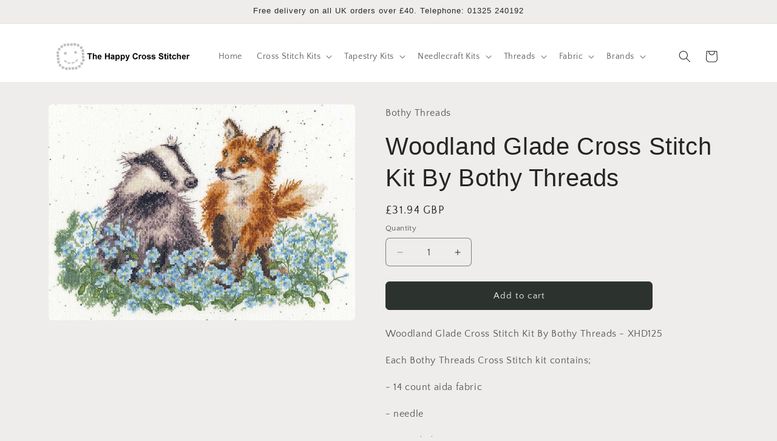

--- FILE ---
content_type: text/html; charset=utf-8
request_url: https://www.thehappycross-stitcher.com/products/woodland-glade-cross-stitch-kit-by-bothy-threads
body_size: 34638
content:
<!doctype html>
<html class="js" lang="en">
  <head>
    <meta charset="utf-8">
    <meta http-equiv="X-UA-Compatible" content="IE=edge">
    <meta name="viewport" content="width=device-width,initial-scale=1">
    <meta name="theme-color" content="">
    <link rel="canonical" href="https://www.thehappycross-stitcher.com/products/woodland-glade-cross-stitch-kit-by-bothy-threads"><link rel="icon" type="image/png" href="//www.thehappycross-stitcher.com/cdn/shop/files/smiley.JPG?crop=center&height=32&v=1615925441&width=32"><link rel="preconnect" href="https://fonts.shopifycdn.com" crossorigin><title>
      Woodland Glade Cross Stitch Kit By Bothy Threads
 &ndash; The Happy Cross Stitcher</title>

    
      <meta name="description" content="Woodland Glade Cross Stitch Kit By Bothy Threads - from the Wrendale Designs collection of cross stitch kits based on the artwork of Hannah Dale, a series of stunning designs inspired by animals and nature and beautifully converted to counted cross stitch by Bothy Threads.">
    

    

<meta property="og:site_name" content="The Happy Cross Stitcher">
<meta property="og:url" content="https://www.thehappycross-stitcher.com/products/woodland-glade-cross-stitch-kit-by-bothy-threads">
<meta property="og:title" content="Woodland Glade Cross Stitch Kit By Bothy Threads">
<meta property="og:type" content="product">
<meta property="og:description" content="Woodland Glade Cross Stitch Kit By Bothy Threads - from the Wrendale Designs collection of cross stitch kits based on the artwork of Hannah Dale, a series of stunning designs inspired by animals and nature and beautifully converted to counted cross stitch by Bothy Threads."><meta property="og:image" content="http://www.thehappycross-stitcher.com/cdn/shop/files/XHD125.jpg?v=1683206593">
  <meta property="og:image:secure_url" content="https://www.thehappycross-stitcher.com/cdn/shop/files/XHD125.jpg?v=1683206593">
  <meta property="og:image:width" content="800">
  <meta property="og:image:height" content="564"><meta property="og:price:amount" content="31.94">
  <meta property="og:price:currency" content="GBP"><meta name="twitter:card" content="summary_large_image">
<meta name="twitter:title" content="Woodland Glade Cross Stitch Kit By Bothy Threads">
<meta name="twitter:description" content="Woodland Glade Cross Stitch Kit By Bothy Threads - from the Wrendale Designs collection of cross stitch kits based on the artwork of Hannah Dale, a series of stunning designs inspired by animals and nature and beautifully converted to counted cross stitch by Bothy Threads.">


    <script src="//www.thehappycross-stitcher.com/cdn/shop/t/71/assets/constants.js?v=132983761750457495441766158370" defer="defer"></script>
    <script src="//www.thehappycross-stitcher.com/cdn/shop/t/71/assets/pubsub.js?v=25310214064522200911766158371" defer="defer"></script>
    <script src="//www.thehappycross-stitcher.com/cdn/shop/t/71/assets/global.js?v=7301445359237545521766158370" defer="defer"></script>
    <script src="//www.thehappycross-stitcher.com/cdn/shop/t/71/assets/details-disclosure.js?v=13653116266235556501766158370" defer="defer"></script>
    <script src="//www.thehappycross-stitcher.com/cdn/shop/t/71/assets/details-modal.js?v=25581673532751508451766158370" defer="defer"></script>
    <script src="//www.thehappycross-stitcher.com/cdn/shop/t/71/assets/search-form.js?v=133129549252120666541766158371" defer="defer"></script><script src="//www.thehappycross-stitcher.com/cdn/shop/t/71/assets/animations.js?v=88693664871331136111766158369" defer="defer"></script><script>window.performance && window.performance.mark && window.performance.mark('shopify.content_for_header.start');</script><meta id="shopify-digital-wallet" name="shopify-digital-wallet" content="/24435617/digital_wallets/dialog">
<meta name="shopify-checkout-api-token" content="c4996243735655e3804f717cef084a97">
<meta id="in-context-paypal-metadata" data-shop-id="24435617" data-venmo-supported="false" data-environment="production" data-locale="en_US" data-paypal-v4="true" data-currency="GBP">
<link rel="alternate" type="application/json+oembed" href="https://www.thehappycross-stitcher.com/products/woodland-glade-cross-stitch-kit-by-bothy-threads.oembed">
<script async="async" src="/checkouts/internal/preloads.js?locale=en-GB"></script>
<script id="shopify-features" type="application/json">{"accessToken":"c4996243735655e3804f717cef084a97","betas":["rich-media-storefront-analytics"],"domain":"www.thehappycross-stitcher.com","predictiveSearch":true,"shopId":24435617,"locale":"en"}</script>
<script>var Shopify = Shopify || {};
Shopify.shop = "happy-cross-stitcher.myshopify.com";
Shopify.locale = "en";
Shopify.currency = {"active":"GBP","rate":"1.0"};
Shopify.country = "GB";
Shopify.theme = {"name":"Version 15.4.1  19\/12\/25","id":177849762168,"schema_name":"Craft","schema_version":"15.4.1","theme_store_id":1368,"role":"main"};
Shopify.theme.handle = "null";
Shopify.theme.style = {"id":null,"handle":null};
Shopify.cdnHost = "www.thehappycross-stitcher.com/cdn";
Shopify.routes = Shopify.routes || {};
Shopify.routes.root = "/";</script>
<script type="module">!function(o){(o.Shopify=o.Shopify||{}).modules=!0}(window);</script>
<script>!function(o){function n(){var o=[];function n(){o.push(Array.prototype.slice.apply(arguments))}return n.q=o,n}var t=o.Shopify=o.Shopify||{};t.loadFeatures=n(),t.autoloadFeatures=n()}(window);</script>
<script id="shop-js-analytics" type="application/json">{"pageType":"product"}</script>
<script defer="defer" async type="module" src="//www.thehappycross-stitcher.com/cdn/shopifycloud/shop-js/modules/v2/client.init-shop-cart-sync_C5BV16lS.en.esm.js"></script>
<script defer="defer" async type="module" src="//www.thehappycross-stitcher.com/cdn/shopifycloud/shop-js/modules/v2/chunk.common_CygWptCX.esm.js"></script>
<script type="module">
  await import("//www.thehappycross-stitcher.com/cdn/shopifycloud/shop-js/modules/v2/client.init-shop-cart-sync_C5BV16lS.en.esm.js");
await import("//www.thehappycross-stitcher.com/cdn/shopifycloud/shop-js/modules/v2/chunk.common_CygWptCX.esm.js");

  window.Shopify.SignInWithShop?.initShopCartSync?.({"fedCMEnabled":true,"windoidEnabled":true});

</script>
<script id="__st">var __st={"a":24435617,"offset":0,"reqid":"f14537ef-47bc-4f7e-97e5-39be25792c6e-1768829738","pageurl":"www.thehappycross-stitcher.com\/products\/woodland-glade-cross-stitch-kit-by-bothy-threads","u":"d166da9ca779","p":"product","rtyp":"product","rid":8056585519363};</script>
<script>window.ShopifyPaypalV4VisibilityTracking = true;</script>
<script id="captcha-bootstrap">!function(){'use strict';const t='contact',e='account',n='new_comment',o=[[t,t],['blogs',n],['comments',n],[t,'customer']],c=[[e,'customer_login'],[e,'guest_login'],[e,'recover_customer_password'],[e,'create_customer']],r=t=>t.map((([t,e])=>`form[action*='/${t}']:not([data-nocaptcha='true']) input[name='form_type'][value='${e}']`)).join(','),a=t=>()=>t?[...document.querySelectorAll(t)].map((t=>t.form)):[];function s(){const t=[...o],e=r(t);return a(e)}const i='password',u='form_key',d=['recaptcha-v3-token','g-recaptcha-response','h-captcha-response',i],f=()=>{try{return window.sessionStorage}catch{return}},m='__shopify_v',_=t=>t.elements[u];function p(t,e,n=!1){try{const o=window.sessionStorage,c=JSON.parse(o.getItem(e)),{data:r}=function(t){const{data:e,action:n}=t;return t[m]||n?{data:e,action:n}:{data:t,action:n}}(c);for(const[e,n]of Object.entries(r))t.elements[e]&&(t.elements[e].value=n);n&&o.removeItem(e)}catch(o){console.error('form repopulation failed',{error:o})}}const l='form_type',E='cptcha';function T(t){t.dataset[E]=!0}const w=window,h=w.document,L='Shopify',v='ce_forms',y='captcha';let A=!1;((t,e)=>{const n=(g='f06e6c50-85a8-45c8-87d0-21a2b65856fe',I='https://cdn.shopify.com/shopifycloud/storefront-forms-hcaptcha/ce_storefront_forms_captcha_hcaptcha.v1.5.2.iife.js',D={infoText:'Protected by hCaptcha',privacyText:'Privacy',termsText:'Terms'},(t,e,n)=>{const o=w[L][v],c=o.bindForm;if(c)return c(t,g,e,D).then(n);var r;o.q.push([[t,g,e,D],n]),r=I,A||(h.body.append(Object.assign(h.createElement('script'),{id:'captcha-provider',async:!0,src:r})),A=!0)});var g,I,D;w[L]=w[L]||{},w[L][v]=w[L][v]||{},w[L][v].q=[],w[L][y]=w[L][y]||{},w[L][y].protect=function(t,e){n(t,void 0,e),T(t)},Object.freeze(w[L][y]),function(t,e,n,w,h,L){const[v,y,A,g]=function(t,e,n){const i=e?o:[],u=t?c:[],d=[...i,...u],f=r(d),m=r(i),_=r(d.filter((([t,e])=>n.includes(e))));return[a(f),a(m),a(_),s()]}(w,h,L),I=t=>{const e=t.target;return e instanceof HTMLFormElement?e:e&&e.form},D=t=>v().includes(t);t.addEventListener('submit',(t=>{const e=I(t);if(!e)return;const n=D(e)&&!e.dataset.hcaptchaBound&&!e.dataset.recaptchaBound,o=_(e),c=g().includes(e)&&(!o||!o.value);(n||c)&&t.preventDefault(),c&&!n&&(function(t){try{if(!f())return;!function(t){const e=f();if(!e)return;const n=_(t);if(!n)return;const o=n.value;o&&e.removeItem(o)}(t);const e=Array.from(Array(32),(()=>Math.random().toString(36)[2])).join('');!function(t,e){_(t)||t.append(Object.assign(document.createElement('input'),{type:'hidden',name:u})),t.elements[u].value=e}(t,e),function(t,e){const n=f();if(!n)return;const o=[...t.querySelectorAll(`input[type='${i}']`)].map((({name:t})=>t)),c=[...d,...o],r={};for(const[a,s]of new FormData(t).entries())c.includes(a)||(r[a]=s);n.setItem(e,JSON.stringify({[m]:1,action:t.action,data:r}))}(t,e)}catch(e){console.error('failed to persist form',e)}}(e),e.submit())}));const S=(t,e)=>{t&&!t.dataset[E]&&(n(t,e.some((e=>e===t))),T(t))};for(const o of['focusin','change'])t.addEventListener(o,(t=>{const e=I(t);D(e)&&S(e,y())}));const B=e.get('form_key'),M=e.get(l),P=B&&M;t.addEventListener('DOMContentLoaded',(()=>{const t=y();if(P)for(const e of t)e.elements[l].value===M&&p(e,B);[...new Set([...A(),...v().filter((t=>'true'===t.dataset.shopifyCaptcha))])].forEach((e=>S(e,t)))}))}(h,new URLSearchParams(w.location.search),n,t,e,['guest_login'])})(!0,!0)}();</script>
<script integrity="sha256-4kQ18oKyAcykRKYeNunJcIwy7WH5gtpwJnB7kiuLZ1E=" data-source-attribution="shopify.loadfeatures" defer="defer" src="//www.thehappycross-stitcher.com/cdn/shopifycloud/storefront/assets/storefront/load_feature-a0a9edcb.js" crossorigin="anonymous"></script>
<script data-source-attribution="shopify.dynamic_checkout.dynamic.init">var Shopify=Shopify||{};Shopify.PaymentButton=Shopify.PaymentButton||{isStorefrontPortableWallets:!0,init:function(){window.Shopify.PaymentButton.init=function(){};var t=document.createElement("script");t.src="https://www.thehappycross-stitcher.com/cdn/shopifycloud/portable-wallets/latest/portable-wallets.en.js",t.type="module",document.head.appendChild(t)}};
</script>
<script data-source-attribution="shopify.dynamic_checkout.buyer_consent">
  function portableWalletsHideBuyerConsent(e){var t=document.getElementById("shopify-buyer-consent"),n=document.getElementById("shopify-subscription-policy-button");t&&n&&(t.classList.add("hidden"),t.setAttribute("aria-hidden","true"),n.removeEventListener("click",e))}function portableWalletsShowBuyerConsent(e){var t=document.getElementById("shopify-buyer-consent"),n=document.getElementById("shopify-subscription-policy-button");t&&n&&(t.classList.remove("hidden"),t.removeAttribute("aria-hidden"),n.addEventListener("click",e))}window.Shopify?.PaymentButton&&(window.Shopify.PaymentButton.hideBuyerConsent=portableWalletsHideBuyerConsent,window.Shopify.PaymentButton.showBuyerConsent=portableWalletsShowBuyerConsent);
</script>
<script data-source-attribution="shopify.dynamic_checkout.cart.bootstrap">document.addEventListener("DOMContentLoaded",(function(){function t(){return document.querySelector("shopify-accelerated-checkout-cart, shopify-accelerated-checkout")}if(t())Shopify.PaymentButton.init();else{new MutationObserver((function(e,n){t()&&(Shopify.PaymentButton.init(),n.disconnect())})).observe(document.body,{childList:!0,subtree:!0})}}));
</script>
<script id='scb4127' type='text/javascript' async='' src='https://www.thehappycross-stitcher.com/cdn/shopifycloud/privacy-banner/storefront-banner.js'></script><link id="shopify-accelerated-checkout-styles" rel="stylesheet" media="screen" href="https://www.thehappycross-stitcher.com/cdn/shopifycloud/portable-wallets/latest/accelerated-checkout-backwards-compat.css" crossorigin="anonymous">
<style id="shopify-accelerated-checkout-cart">
        #shopify-buyer-consent {
  margin-top: 1em;
  display: inline-block;
  width: 100%;
}

#shopify-buyer-consent.hidden {
  display: none;
}

#shopify-subscription-policy-button {
  background: none;
  border: none;
  padding: 0;
  text-decoration: underline;
  font-size: inherit;
  cursor: pointer;
}

#shopify-subscription-policy-button::before {
  box-shadow: none;
}

      </style>
<script id="sections-script" data-sections="header" defer="defer" src="//www.thehappycross-stitcher.com/cdn/shop/t/71/compiled_assets/scripts.js?v=2459"></script>
<script>window.performance && window.performance.mark && window.performance.mark('shopify.content_for_header.end');</script>


    <style data-shopify>
      @font-face {
  font-family: "Quattrocento Sans";
  font-weight: 400;
  font-style: normal;
  font-display: swap;
  src: url("//www.thehappycross-stitcher.com/cdn/fonts/quattrocento_sans/quattrocentosans_n4.ce5e9bf514e68f53bdd875976847cf755c702eaa.woff2") format("woff2"),
       url("//www.thehappycross-stitcher.com/cdn/fonts/quattrocento_sans/quattrocentosans_n4.44bbfb57d228eb8bb083d1f98e7d96e16137abce.woff") format("woff");
}

      @font-face {
  font-family: "Quattrocento Sans";
  font-weight: 700;
  font-style: normal;
  font-display: swap;
  src: url("//www.thehappycross-stitcher.com/cdn/fonts/quattrocento_sans/quattrocentosans_n7.bdda9092621b2e3b4284b12e8f0c092969b176c1.woff2") format("woff2"),
       url("//www.thehappycross-stitcher.com/cdn/fonts/quattrocento_sans/quattrocentosans_n7.3f8ab2a91343269966c4aa4831bcd588e7ce07b9.woff") format("woff");
}

      @font-face {
  font-family: "Quattrocento Sans";
  font-weight: 400;
  font-style: italic;
  font-display: swap;
  src: url("//www.thehappycross-stitcher.com/cdn/fonts/quattrocento_sans/quattrocentosans_i4.4f70b1e78f59fa1468e3436ab863ff0bf71e71bb.woff2") format("woff2"),
       url("//www.thehappycross-stitcher.com/cdn/fonts/quattrocento_sans/quattrocentosans_i4.b695efef5d957af404945574b7239740f79b899f.woff") format("woff");
}

      @font-face {
  font-family: "Quattrocento Sans";
  font-weight: 700;
  font-style: italic;
  font-display: swap;
  src: url("//www.thehappycross-stitcher.com/cdn/fonts/quattrocento_sans/quattrocentosans_i7.49d754c8032546c24062cf385f8660abbb11ef1e.woff2") format("woff2"),
       url("//www.thehappycross-stitcher.com/cdn/fonts/quattrocento_sans/quattrocentosans_i7.567b0b818999022d5a9ccb99542d8ff8cdb497df.woff") format("woff");
}

      

      
        :root,
        .color-background-1 {
          --color-background: 239,236,236;
        
          --gradient-background: #efecec;
        

        

        --color-foreground: 37,37,37;
        --color-background-contrast: 181,167,167;
        --color-shadow: 37,37,37;
        --color-button: 44,51,47;
        --color-button-text: 239,236,236;
        --color-secondary-button: 239,236,236;
        --color-secondary-button-text: 80,86,85;
        --color-link: 80,86,85;
        --color-badge-foreground: 37,37,37;
        --color-badge-background: 239,236,236;
        --color-badge-border: 37,37,37;
        --payment-terms-background-color: rgb(239 236 236);
      }
      
        
        .color-background-2 {
          --color-background: 255,255,255;
        
          --gradient-background: #ffffff;
        

        

        --color-foreground: 37,37,37;
        --color-background-contrast: 191,191,191;
        --color-shadow: 37,37,37;
        --color-button: 37,37,37;
        --color-button-text: 255,255,255;
        --color-secondary-button: 255,255,255;
        --color-secondary-button-text: 37,37,37;
        --color-link: 37,37,37;
        --color-badge-foreground: 37,37,37;
        --color-badge-background: 255,255,255;
        --color-badge-border: 37,37,37;
        --payment-terms-background-color: rgb(255 255 255);
      }
      
        
        .color-inverse {
          --color-background: 37,37,37;
        
          --gradient-background: #252525;
        

        

        --color-foreground: 239,236,236;
        --color-background-contrast: 50,50,50;
        --color-shadow: 37,37,37;
        --color-button: 239,236,236;
        --color-button-text: 37,37,37;
        --color-secondary-button: 37,37,37;
        --color-secondary-button-text: 239,236,236;
        --color-link: 239,236,236;
        --color-badge-foreground: 239,236,236;
        --color-badge-background: 37,37,37;
        --color-badge-border: 239,236,236;
        --payment-terms-background-color: rgb(37 37 37);
      }
      
        
        .color-accent-1 {
          --color-background: 44,51,47;
        
          --gradient-background: #2c332f;
        

        

        --color-foreground: 239,236,236;
        --color-background-contrast: 56,65,60;
        --color-shadow: 37,37,37;
        --color-button: 239,236,236;
        --color-button-text: 44,51,47;
        --color-secondary-button: 44,51,47;
        --color-secondary-button-text: 239,236,236;
        --color-link: 239,236,236;
        --color-badge-foreground: 239,236,236;
        --color-badge-background: 44,51,47;
        --color-badge-border: 239,236,236;
        --payment-terms-background-color: rgb(44 51 47);
      }
      
        
        .color-accent-2 {
          --color-background: 63,81,71;
        
          --gradient-background: #3f5147;
        

        

        --color-foreground: 239,236,236;
        --color-background-contrast: 7,9,8;
        --color-shadow: 37,37,37;
        --color-button: 239,236,236;
        --color-button-text: 63,81,71;
        --color-secondary-button: 63,81,71;
        --color-secondary-button-text: 239,236,236;
        --color-link: 239,236,236;
        --color-badge-foreground: 239,236,236;
        --color-badge-background: 63,81,71;
        --color-badge-border: 239,236,236;
        --payment-terms-background-color: rgb(63 81 71);
      }
      

      body, .color-background-1, .color-background-2, .color-inverse, .color-accent-1, .color-accent-2 {
        color: rgba(var(--color-foreground), 0.75);
        background-color: rgb(var(--color-background));
      }

      :root {
        --font-body-family: "Quattrocento Sans", sans-serif;
        --font-body-style: normal;
        --font-body-weight: 400;
        --font-body-weight-bold: 700;

        --font-heading-family: "system_ui", -apple-system, 'Segoe UI', Roboto, 'Helvetica Neue', 'Noto Sans', 'Liberation Sans', Arial, sans-serif, 'Apple Color Emoji', 'Segoe UI Emoji', 'Segoe UI Symbol', 'Noto Color Emoji';
        --font-heading-style: normal;
        --font-heading-weight: 400;

        --font-body-scale: 1.0;
        --font-heading-scale: 1.0;

        --media-padding: px;
        --media-border-opacity: 0.1;
        --media-border-width: 0px;
        --media-radius: 6px;
        --media-shadow-opacity: 0.0;
        --media-shadow-horizontal-offset: 0px;
        --media-shadow-vertical-offset: 4px;
        --media-shadow-blur-radius: 5px;
        --media-shadow-visible: 0;

        --page-width: 120rem;
        --page-width-margin: 0rem;

        --product-card-image-padding: 0.0rem;
        --product-card-corner-radius: 0.6rem;
        --product-card-text-alignment: left;
        --product-card-border-width: 0.1rem;
        --product-card-border-opacity: 0.1;
        --product-card-shadow-opacity: 0.0;
        --product-card-shadow-visible: 0;
        --product-card-shadow-horizontal-offset: 0.0rem;
        --product-card-shadow-vertical-offset: 0.4rem;
        --product-card-shadow-blur-radius: 0.5rem;

        --collection-card-image-padding: 0.0rem;
        --collection-card-corner-radius: 0.6rem;
        --collection-card-text-alignment: left;
        --collection-card-border-width: 0.1rem;
        --collection-card-border-opacity: 0.1;
        --collection-card-shadow-opacity: 0.0;
        --collection-card-shadow-visible: 0;
        --collection-card-shadow-horizontal-offset: 0.0rem;
        --collection-card-shadow-vertical-offset: 0.4rem;
        --collection-card-shadow-blur-radius: 0.5rem;

        --blog-card-image-padding: 0.0rem;
        --blog-card-corner-radius: 0.6rem;
        --blog-card-text-alignment: left;
        --blog-card-border-width: 0.1rem;
        --blog-card-border-opacity: 0.1;
        --blog-card-shadow-opacity: 0.0;
        --blog-card-shadow-visible: 0;
        --blog-card-shadow-horizontal-offset: 0.0rem;
        --blog-card-shadow-vertical-offset: 0.4rem;
        --blog-card-shadow-blur-radius: 0.5rem;

        --badge-corner-radius: 0.6rem;

        --popup-border-width: 1px;
        --popup-border-opacity: 0.5;
        --popup-corner-radius: 6px;
        --popup-shadow-opacity: 0.0;
        --popup-shadow-horizontal-offset: 0px;
        --popup-shadow-vertical-offset: 4px;
        --popup-shadow-blur-radius: 5px;

        --drawer-border-width: 1px;
        --drawer-border-opacity: 0.1;
        --drawer-shadow-opacity: 0.0;
        --drawer-shadow-horizontal-offset: 0px;
        --drawer-shadow-vertical-offset: 4px;
        --drawer-shadow-blur-radius: 5px;

        --spacing-sections-desktop: 0px;
        --spacing-sections-mobile: 0px;

        --grid-desktop-vertical-spacing: 20px;
        --grid-desktop-horizontal-spacing: 20px;
        --grid-mobile-vertical-spacing: 10px;
        --grid-mobile-horizontal-spacing: 10px;

        --text-boxes-border-opacity: 0.1;
        --text-boxes-border-width: 0px;
        --text-boxes-radius: 6px;
        --text-boxes-shadow-opacity: 0.0;
        --text-boxes-shadow-visible: 0;
        --text-boxes-shadow-horizontal-offset: 0px;
        --text-boxes-shadow-vertical-offset: 4px;
        --text-boxes-shadow-blur-radius: 5px;

        --buttons-radius: 6px;
        --buttons-radius-outset: 7px;
        --buttons-border-width: 1px;
        --buttons-border-opacity: 1.0;
        --buttons-shadow-opacity: 0.0;
        --buttons-shadow-visible: 0;
        --buttons-shadow-horizontal-offset: 0px;
        --buttons-shadow-vertical-offset: 4px;
        --buttons-shadow-blur-radius: 5px;
        --buttons-border-offset: 0.3px;

        --inputs-radius: 6px;
        --inputs-border-width: 1px;
        --inputs-border-opacity: 0.55;
        --inputs-shadow-opacity: 0.0;
        --inputs-shadow-horizontal-offset: 0px;
        --inputs-margin-offset: 0px;
        --inputs-shadow-vertical-offset: 4px;
        --inputs-shadow-blur-radius: 5px;
        --inputs-radius-outset: 7px;

        --variant-pills-radius: 40px;
        --variant-pills-border-width: 1px;
        --variant-pills-border-opacity: 0.55;
        --variant-pills-shadow-opacity: 0.0;
        --variant-pills-shadow-horizontal-offset: 0px;
        --variant-pills-shadow-vertical-offset: 4px;
        --variant-pills-shadow-blur-radius: 5px;
      }

      *,
      *::before,
      *::after {
        box-sizing: inherit;
      }

      html {
        box-sizing: border-box;
        font-size: calc(var(--font-body-scale) * 62.5%);
        height: 100%;
      }

      body {
        display: grid;
        grid-template-rows: auto auto 1fr auto;
        grid-template-columns: 100%;
        min-height: 100%;
        margin: 0;
        font-size: 1.5rem;
        letter-spacing: 0.06rem;
        line-height: calc(1 + 0.8 / var(--font-body-scale));
        font-family: var(--font-body-family);
        font-style: var(--font-body-style);
        font-weight: var(--font-body-weight);
      }

      @media screen and (min-width: 750px) {
        body {
          font-size: 1.6rem;
        }
      }
    </style>

    <link href="//www.thehappycross-stitcher.com/cdn/shop/t/71/assets/base.css?v=159841507637079171801766158369" rel="stylesheet" type="text/css" media="all" />
    <link rel="stylesheet" href="//www.thehappycross-stitcher.com/cdn/shop/t/71/assets/component-cart-items.css?v=13033300910818915211766158369" media="print" onload="this.media='all'">
      <link rel="preload" as="font" href="//www.thehappycross-stitcher.com/cdn/fonts/quattrocento_sans/quattrocentosans_n4.ce5e9bf514e68f53bdd875976847cf755c702eaa.woff2" type="font/woff2" crossorigin>
      
<link href="//www.thehappycross-stitcher.com/cdn/shop/t/71/assets/component-localization-form.css?v=170315343355214948141766158369" rel="stylesheet" type="text/css" media="all" />
      <script src="//www.thehappycross-stitcher.com/cdn/shop/t/71/assets/localization-form.js?v=144176611646395275351766158371" defer="defer"></script><link
        rel="stylesheet"
        href="//www.thehappycross-stitcher.com/cdn/shop/t/71/assets/component-predictive-search.css?v=118923337488134913561766158370"
        media="print"
        onload="this.media='all'"
      ><script>
      if (Shopify.designMode) {
        document.documentElement.classList.add('shopify-design-mode');
      }
    </script>
  <link href="https://monorail-edge.shopifysvc.com" rel="dns-prefetch">
<script>(function(){if ("sendBeacon" in navigator && "performance" in window) {try {var session_token_from_headers = performance.getEntriesByType('navigation')[0].serverTiming.find(x => x.name == '_s').description;} catch {var session_token_from_headers = undefined;}var session_cookie_matches = document.cookie.match(/_shopify_s=([^;]*)/);var session_token_from_cookie = session_cookie_matches && session_cookie_matches.length === 2 ? session_cookie_matches[1] : "";var session_token = session_token_from_headers || session_token_from_cookie || "";function handle_abandonment_event(e) {var entries = performance.getEntries().filter(function(entry) {return /monorail-edge.shopifysvc.com/.test(entry.name);});if (!window.abandonment_tracked && entries.length === 0) {window.abandonment_tracked = true;var currentMs = Date.now();var navigation_start = performance.timing.navigationStart;var payload = {shop_id: 24435617,url: window.location.href,navigation_start,duration: currentMs - navigation_start,session_token,page_type: "product"};window.navigator.sendBeacon("https://monorail-edge.shopifysvc.com/v1/produce", JSON.stringify({schema_id: "online_store_buyer_site_abandonment/1.1",payload: payload,metadata: {event_created_at_ms: currentMs,event_sent_at_ms: currentMs}}));}}window.addEventListener('pagehide', handle_abandonment_event);}}());</script>
<script id="web-pixels-manager-setup">(function e(e,d,r,n,o){if(void 0===o&&(o={}),!Boolean(null===(a=null===(i=window.Shopify)||void 0===i?void 0:i.analytics)||void 0===a?void 0:a.replayQueue)){var i,a;window.Shopify=window.Shopify||{};var t=window.Shopify;t.analytics=t.analytics||{};var s=t.analytics;s.replayQueue=[],s.publish=function(e,d,r){return s.replayQueue.push([e,d,r]),!0};try{self.performance.mark("wpm:start")}catch(e){}var l=function(){var e={modern:/Edge?\/(1{2}[4-9]|1[2-9]\d|[2-9]\d{2}|\d{4,})\.\d+(\.\d+|)|Firefox\/(1{2}[4-9]|1[2-9]\d|[2-9]\d{2}|\d{4,})\.\d+(\.\d+|)|Chrom(ium|e)\/(9{2}|\d{3,})\.\d+(\.\d+|)|(Maci|X1{2}).+ Version\/(15\.\d+|(1[6-9]|[2-9]\d|\d{3,})\.\d+)([,.]\d+|)( \(\w+\)|)( Mobile\/\w+|) Safari\/|Chrome.+OPR\/(9{2}|\d{3,})\.\d+\.\d+|(CPU[ +]OS|iPhone[ +]OS|CPU[ +]iPhone|CPU IPhone OS|CPU iPad OS)[ +]+(15[._]\d+|(1[6-9]|[2-9]\d|\d{3,})[._]\d+)([._]\d+|)|Android:?[ /-](13[3-9]|1[4-9]\d|[2-9]\d{2}|\d{4,})(\.\d+|)(\.\d+|)|Android.+Firefox\/(13[5-9]|1[4-9]\d|[2-9]\d{2}|\d{4,})\.\d+(\.\d+|)|Android.+Chrom(ium|e)\/(13[3-9]|1[4-9]\d|[2-9]\d{2}|\d{4,})\.\d+(\.\d+|)|SamsungBrowser\/([2-9]\d|\d{3,})\.\d+/,legacy:/Edge?\/(1[6-9]|[2-9]\d|\d{3,})\.\d+(\.\d+|)|Firefox\/(5[4-9]|[6-9]\d|\d{3,})\.\d+(\.\d+|)|Chrom(ium|e)\/(5[1-9]|[6-9]\d|\d{3,})\.\d+(\.\d+|)([\d.]+$|.*Safari\/(?![\d.]+ Edge\/[\d.]+$))|(Maci|X1{2}).+ Version\/(10\.\d+|(1[1-9]|[2-9]\d|\d{3,})\.\d+)([,.]\d+|)( \(\w+\)|)( Mobile\/\w+|) Safari\/|Chrome.+OPR\/(3[89]|[4-9]\d|\d{3,})\.\d+\.\d+|(CPU[ +]OS|iPhone[ +]OS|CPU[ +]iPhone|CPU IPhone OS|CPU iPad OS)[ +]+(10[._]\d+|(1[1-9]|[2-9]\d|\d{3,})[._]\d+)([._]\d+|)|Android:?[ /-](13[3-9]|1[4-9]\d|[2-9]\d{2}|\d{4,})(\.\d+|)(\.\d+|)|Mobile Safari.+OPR\/([89]\d|\d{3,})\.\d+\.\d+|Android.+Firefox\/(13[5-9]|1[4-9]\d|[2-9]\d{2}|\d{4,})\.\d+(\.\d+|)|Android.+Chrom(ium|e)\/(13[3-9]|1[4-9]\d|[2-9]\d{2}|\d{4,})\.\d+(\.\d+|)|Android.+(UC? ?Browser|UCWEB|U3)[ /]?(15\.([5-9]|\d{2,})|(1[6-9]|[2-9]\d|\d{3,})\.\d+)\.\d+|SamsungBrowser\/(5\.\d+|([6-9]|\d{2,})\.\d+)|Android.+MQ{2}Browser\/(14(\.(9|\d{2,})|)|(1[5-9]|[2-9]\d|\d{3,})(\.\d+|))(\.\d+|)|K[Aa][Ii]OS\/(3\.\d+|([4-9]|\d{2,})\.\d+)(\.\d+|)/},d=e.modern,r=e.legacy,n=navigator.userAgent;return n.match(d)?"modern":n.match(r)?"legacy":"unknown"}(),u="modern"===l?"modern":"legacy",c=(null!=n?n:{modern:"",legacy:""})[u],f=function(e){return[e.baseUrl,"/wpm","/b",e.hashVersion,"modern"===e.buildTarget?"m":"l",".js"].join("")}({baseUrl:d,hashVersion:r,buildTarget:u}),m=function(e){var d=e.version,r=e.bundleTarget,n=e.surface,o=e.pageUrl,i=e.monorailEndpoint;return{emit:function(e){var a=e.status,t=e.errorMsg,s=(new Date).getTime(),l=JSON.stringify({metadata:{event_sent_at_ms:s},events:[{schema_id:"web_pixels_manager_load/3.1",payload:{version:d,bundle_target:r,page_url:o,status:a,surface:n,error_msg:t},metadata:{event_created_at_ms:s}}]});if(!i)return console&&console.warn&&console.warn("[Web Pixels Manager] No Monorail endpoint provided, skipping logging."),!1;try{return self.navigator.sendBeacon.bind(self.navigator)(i,l)}catch(e){}var u=new XMLHttpRequest;try{return u.open("POST",i,!0),u.setRequestHeader("Content-Type","text/plain"),u.send(l),!0}catch(e){return console&&console.warn&&console.warn("[Web Pixels Manager] Got an unhandled error while logging to Monorail."),!1}}}}({version:r,bundleTarget:l,surface:e.surface,pageUrl:self.location.href,monorailEndpoint:e.monorailEndpoint});try{o.browserTarget=l,function(e){var d=e.src,r=e.async,n=void 0===r||r,o=e.onload,i=e.onerror,a=e.sri,t=e.scriptDataAttributes,s=void 0===t?{}:t,l=document.createElement("script"),u=document.querySelector("head"),c=document.querySelector("body");if(l.async=n,l.src=d,a&&(l.integrity=a,l.crossOrigin="anonymous"),s)for(var f in s)if(Object.prototype.hasOwnProperty.call(s,f))try{l.dataset[f]=s[f]}catch(e){}if(o&&l.addEventListener("load",o),i&&l.addEventListener("error",i),u)u.appendChild(l);else{if(!c)throw new Error("Did not find a head or body element to append the script");c.appendChild(l)}}({src:f,async:!0,onload:function(){if(!function(){var e,d;return Boolean(null===(d=null===(e=window.Shopify)||void 0===e?void 0:e.analytics)||void 0===d?void 0:d.initialized)}()){var d=window.webPixelsManager.init(e)||void 0;if(d){var r=window.Shopify.analytics;r.replayQueue.forEach((function(e){var r=e[0],n=e[1],o=e[2];d.publishCustomEvent(r,n,o)})),r.replayQueue=[],r.publish=d.publishCustomEvent,r.visitor=d.visitor,r.initialized=!0}}},onerror:function(){return m.emit({status:"failed",errorMsg:"".concat(f," has failed to load")})},sri:function(e){var d=/^sha384-[A-Za-z0-9+/=]+$/;return"string"==typeof e&&d.test(e)}(c)?c:"",scriptDataAttributes:o}),m.emit({status:"loading"})}catch(e){m.emit({status:"failed",errorMsg:(null==e?void 0:e.message)||"Unknown error"})}}})({shopId: 24435617,storefrontBaseUrl: "https://www.thehappycross-stitcher.com",extensionsBaseUrl: "https://extensions.shopifycdn.com/cdn/shopifycloud/web-pixels-manager",monorailEndpoint: "https://monorail-edge.shopifysvc.com/unstable/produce_batch",surface: "storefront-renderer",enabledBetaFlags: ["2dca8a86"],webPixelsConfigList: [{"id":"shopify-app-pixel","configuration":"{}","eventPayloadVersion":"v1","runtimeContext":"STRICT","scriptVersion":"0450","apiClientId":"shopify-pixel","type":"APP","privacyPurposes":["ANALYTICS","MARKETING"]},{"id":"shopify-custom-pixel","eventPayloadVersion":"v1","runtimeContext":"LAX","scriptVersion":"0450","apiClientId":"shopify-pixel","type":"CUSTOM","privacyPurposes":["ANALYTICS","MARKETING"]}],isMerchantRequest: false,initData: {"shop":{"name":"The Happy Cross Stitcher","paymentSettings":{"currencyCode":"GBP"},"myshopifyDomain":"happy-cross-stitcher.myshopify.com","countryCode":"GB","storefrontUrl":"https:\/\/www.thehappycross-stitcher.com"},"customer":null,"cart":null,"checkout":null,"productVariants":[{"price":{"amount":31.94,"currencyCode":"GBP"},"product":{"title":"Woodland Glade Cross Stitch Kit By Bothy Threads","vendor":"Bothy Threads","id":"8056585519363","untranslatedTitle":"Woodland Glade Cross Stitch Kit By Bothy Threads","url":"\/products\/woodland-glade-cross-stitch-kit-by-bothy-threads","type":"Cross Stitch Kit"},"id":"43917537411331","image":{"src":"\/\/www.thehappycross-stitcher.com\/cdn\/shop\/files\/XHD125.jpg?v=1683206593"},"sku":"XHD125","title":"Default Title","untranslatedTitle":"Default Title"}],"purchasingCompany":null},},"https://www.thehappycross-stitcher.com/cdn","fcfee988w5aeb613cpc8e4bc33m6693e112",{"modern":"","legacy":""},{"shopId":"24435617","storefrontBaseUrl":"https:\/\/www.thehappycross-stitcher.com","extensionBaseUrl":"https:\/\/extensions.shopifycdn.com\/cdn\/shopifycloud\/web-pixels-manager","surface":"storefront-renderer","enabledBetaFlags":"[\"2dca8a86\"]","isMerchantRequest":"false","hashVersion":"fcfee988w5aeb613cpc8e4bc33m6693e112","publish":"custom","events":"[[\"page_viewed\",{}],[\"product_viewed\",{\"productVariant\":{\"price\":{\"amount\":31.94,\"currencyCode\":\"GBP\"},\"product\":{\"title\":\"Woodland Glade Cross Stitch Kit By Bothy Threads\",\"vendor\":\"Bothy Threads\",\"id\":\"8056585519363\",\"untranslatedTitle\":\"Woodland Glade Cross Stitch Kit By Bothy Threads\",\"url\":\"\/products\/woodland-glade-cross-stitch-kit-by-bothy-threads\",\"type\":\"Cross Stitch Kit\"},\"id\":\"43917537411331\",\"image\":{\"src\":\"\/\/www.thehappycross-stitcher.com\/cdn\/shop\/files\/XHD125.jpg?v=1683206593\"},\"sku\":\"XHD125\",\"title\":\"Default Title\",\"untranslatedTitle\":\"Default Title\"}}]]"});</script><script>
  window.ShopifyAnalytics = window.ShopifyAnalytics || {};
  window.ShopifyAnalytics.meta = window.ShopifyAnalytics.meta || {};
  window.ShopifyAnalytics.meta.currency = 'GBP';
  var meta = {"product":{"id":8056585519363,"gid":"gid:\/\/shopify\/Product\/8056585519363","vendor":"Bothy Threads","type":"Cross Stitch Kit","handle":"woodland-glade-cross-stitch-kit-by-bothy-threads","variants":[{"id":43917537411331,"price":3194,"name":"Woodland Glade Cross Stitch Kit By Bothy Threads","public_title":null,"sku":"XHD125"}],"remote":false},"page":{"pageType":"product","resourceType":"product","resourceId":8056585519363,"requestId":"f14537ef-47bc-4f7e-97e5-39be25792c6e-1768829738"}};
  for (var attr in meta) {
    window.ShopifyAnalytics.meta[attr] = meta[attr];
  }
</script>
<script class="analytics">
  (function () {
    var customDocumentWrite = function(content) {
      var jquery = null;

      if (window.jQuery) {
        jquery = window.jQuery;
      } else if (window.Checkout && window.Checkout.$) {
        jquery = window.Checkout.$;
      }

      if (jquery) {
        jquery('body').append(content);
      }
    };

    var hasLoggedConversion = function(token) {
      if (token) {
        return document.cookie.indexOf('loggedConversion=' + token) !== -1;
      }
      return false;
    }

    var setCookieIfConversion = function(token) {
      if (token) {
        var twoMonthsFromNow = new Date(Date.now());
        twoMonthsFromNow.setMonth(twoMonthsFromNow.getMonth() + 2);

        document.cookie = 'loggedConversion=' + token + '; expires=' + twoMonthsFromNow;
      }
    }

    var trekkie = window.ShopifyAnalytics.lib = window.trekkie = window.trekkie || [];
    if (trekkie.integrations) {
      return;
    }
    trekkie.methods = [
      'identify',
      'page',
      'ready',
      'track',
      'trackForm',
      'trackLink'
    ];
    trekkie.factory = function(method) {
      return function() {
        var args = Array.prototype.slice.call(arguments);
        args.unshift(method);
        trekkie.push(args);
        return trekkie;
      };
    };
    for (var i = 0; i < trekkie.methods.length; i++) {
      var key = trekkie.methods[i];
      trekkie[key] = trekkie.factory(key);
    }
    trekkie.load = function(config) {
      trekkie.config = config || {};
      trekkie.config.initialDocumentCookie = document.cookie;
      var first = document.getElementsByTagName('script')[0];
      var script = document.createElement('script');
      script.type = 'text/javascript';
      script.onerror = function(e) {
        var scriptFallback = document.createElement('script');
        scriptFallback.type = 'text/javascript';
        scriptFallback.onerror = function(error) {
                var Monorail = {
      produce: function produce(monorailDomain, schemaId, payload) {
        var currentMs = new Date().getTime();
        var event = {
          schema_id: schemaId,
          payload: payload,
          metadata: {
            event_created_at_ms: currentMs,
            event_sent_at_ms: currentMs
          }
        };
        return Monorail.sendRequest("https://" + monorailDomain + "/v1/produce", JSON.stringify(event));
      },
      sendRequest: function sendRequest(endpointUrl, payload) {
        // Try the sendBeacon API
        if (window && window.navigator && typeof window.navigator.sendBeacon === 'function' && typeof window.Blob === 'function' && !Monorail.isIos12()) {
          var blobData = new window.Blob([payload], {
            type: 'text/plain'
          });

          if (window.navigator.sendBeacon(endpointUrl, blobData)) {
            return true;
          } // sendBeacon was not successful

        } // XHR beacon

        var xhr = new XMLHttpRequest();

        try {
          xhr.open('POST', endpointUrl);
          xhr.setRequestHeader('Content-Type', 'text/plain');
          xhr.send(payload);
        } catch (e) {
          console.log(e);
        }

        return false;
      },
      isIos12: function isIos12() {
        return window.navigator.userAgent.lastIndexOf('iPhone; CPU iPhone OS 12_') !== -1 || window.navigator.userAgent.lastIndexOf('iPad; CPU OS 12_') !== -1;
      }
    };
    Monorail.produce('monorail-edge.shopifysvc.com',
      'trekkie_storefront_load_errors/1.1',
      {shop_id: 24435617,
      theme_id: 177849762168,
      app_name: "storefront",
      context_url: window.location.href,
      source_url: "//www.thehappycross-stitcher.com/cdn/s/trekkie.storefront.cd680fe47e6c39ca5d5df5f0a32d569bc48c0f27.min.js"});

        };
        scriptFallback.async = true;
        scriptFallback.src = '//www.thehappycross-stitcher.com/cdn/s/trekkie.storefront.cd680fe47e6c39ca5d5df5f0a32d569bc48c0f27.min.js';
        first.parentNode.insertBefore(scriptFallback, first);
      };
      script.async = true;
      script.src = '//www.thehappycross-stitcher.com/cdn/s/trekkie.storefront.cd680fe47e6c39ca5d5df5f0a32d569bc48c0f27.min.js';
      first.parentNode.insertBefore(script, first);
    };
    trekkie.load(
      {"Trekkie":{"appName":"storefront","development":false,"defaultAttributes":{"shopId":24435617,"isMerchantRequest":null,"themeId":177849762168,"themeCityHash":"11101618192691951717","contentLanguage":"en","currency":"GBP","eventMetadataId":"fd0922aa-c627-4f20-b88a-1b35a1d5b6d6"},"isServerSideCookieWritingEnabled":true,"monorailRegion":"shop_domain","enabledBetaFlags":["65f19447"]},"Session Attribution":{},"S2S":{"facebookCapiEnabled":false,"source":"trekkie-storefront-renderer","apiClientId":580111}}
    );

    var loaded = false;
    trekkie.ready(function() {
      if (loaded) return;
      loaded = true;

      window.ShopifyAnalytics.lib = window.trekkie;

      var originalDocumentWrite = document.write;
      document.write = customDocumentWrite;
      try { window.ShopifyAnalytics.merchantGoogleAnalytics.call(this); } catch(error) {};
      document.write = originalDocumentWrite;

      window.ShopifyAnalytics.lib.page(null,{"pageType":"product","resourceType":"product","resourceId":8056585519363,"requestId":"f14537ef-47bc-4f7e-97e5-39be25792c6e-1768829738","shopifyEmitted":true});

      var match = window.location.pathname.match(/checkouts\/(.+)\/(thank_you|post_purchase)/)
      var token = match? match[1]: undefined;
      if (!hasLoggedConversion(token)) {
        setCookieIfConversion(token);
        window.ShopifyAnalytics.lib.track("Viewed Product",{"currency":"GBP","variantId":43917537411331,"productId":8056585519363,"productGid":"gid:\/\/shopify\/Product\/8056585519363","name":"Woodland Glade Cross Stitch Kit By Bothy Threads","price":"31.94","sku":"XHD125","brand":"Bothy Threads","variant":null,"category":"Cross Stitch Kit","nonInteraction":true,"remote":false},undefined,undefined,{"shopifyEmitted":true});
      window.ShopifyAnalytics.lib.track("monorail:\/\/trekkie_storefront_viewed_product\/1.1",{"currency":"GBP","variantId":43917537411331,"productId":8056585519363,"productGid":"gid:\/\/shopify\/Product\/8056585519363","name":"Woodland Glade Cross Stitch Kit By Bothy Threads","price":"31.94","sku":"XHD125","brand":"Bothy Threads","variant":null,"category":"Cross Stitch Kit","nonInteraction":true,"remote":false,"referer":"https:\/\/www.thehappycross-stitcher.com\/products\/woodland-glade-cross-stitch-kit-by-bothy-threads"});
      }
    });


        var eventsListenerScript = document.createElement('script');
        eventsListenerScript.async = true;
        eventsListenerScript.src = "//www.thehappycross-stitcher.com/cdn/shopifycloud/storefront/assets/shop_events_listener-3da45d37.js";
        document.getElementsByTagName('head')[0].appendChild(eventsListenerScript);

})();</script>
<script
  defer
  src="https://www.thehappycross-stitcher.com/cdn/shopifycloud/perf-kit/shopify-perf-kit-3.0.4.min.js"
  data-application="storefront-renderer"
  data-shop-id="24435617"
  data-render-region="gcp-us-east1"
  data-page-type="product"
  data-theme-instance-id="177849762168"
  data-theme-name="Craft"
  data-theme-version="15.4.1"
  data-monorail-region="shop_domain"
  data-resource-timing-sampling-rate="10"
  data-shs="true"
  data-shs-beacon="true"
  data-shs-export-with-fetch="true"
  data-shs-logs-sample-rate="1"
  data-shs-beacon-endpoint="https://www.thehappycross-stitcher.com/api/collect"
></script>
</head>

  <body class="gradient animate--hover-default">
    <a class="skip-to-content-link button visually-hidden" href="#MainContent">
      Skip to content
    </a><!-- BEGIN sections: header-group -->
<div id="shopify-section-sections--24742783877496__announcement-bar" class="shopify-section shopify-section-group-header-group announcement-bar-section"><link href="//www.thehappycross-stitcher.com/cdn/shop/t/71/assets/component-slideshow.css?v=17933591812325749411766158370" rel="stylesheet" type="text/css" media="all" />
<link href="//www.thehappycross-stitcher.com/cdn/shop/t/71/assets/component-slider.css?v=14039311878856620671766158370" rel="stylesheet" type="text/css" media="all" />

  <link href="//www.thehappycross-stitcher.com/cdn/shop/t/71/assets/component-list-social.css?v=35792976012981934991766158369" rel="stylesheet" type="text/css" media="all" />


<div
  class="utility-bar color-background-1 gradient utility-bar--bottom-border"
>
  <div class="page-width utility-bar__grid"><div
        class="announcement-bar"
        role="region"
        aria-label="Announcement"
        
      ><p class="announcement-bar__message h5">
            <span>Free delivery on all UK orders over £40. Telephone: 01325 240192</span></p></div><div class="localization-wrapper">
</div>
  </div>
</div>


</div><div id="shopify-section-sections--24742783877496__header" class="shopify-section shopify-section-group-header-group section-header"><link rel="stylesheet" href="//www.thehappycross-stitcher.com/cdn/shop/t/71/assets/component-list-menu.css?v=151968516119678728991766158369" media="print" onload="this.media='all'">
<link rel="stylesheet" href="//www.thehappycross-stitcher.com/cdn/shop/t/71/assets/component-search.css?v=165164710990765432851766158370" media="print" onload="this.media='all'">
<link rel="stylesheet" href="//www.thehappycross-stitcher.com/cdn/shop/t/71/assets/component-menu-drawer.css?v=147478906057189667651766158369" media="print" onload="this.media='all'">
<link
  rel="stylesheet"
  href="//www.thehappycross-stitcher.com/cdn/shop/t/71/assets/component-cart-notification.css?v=54116361853792938221766158369"
  media="print"
  onload="this.media='all'"
><link rel="stylesheet" href="//www.thehappycross-stitcher.com/cdn/shop/t/71/assets/component-price.css?v=47596247576480123001766158370" media="print" onload="this.media='all'"><style>
  header-drawer {
    justify-self: start;
    margin-left: -1.2rem;
  }@media screen and (min-width: 990px) {
      header-drawer {
        display: none;
      }
    }.menu-drawer-container {
    display: flex;
  }

  .list-menu {
    list-style: none;
    padding: 0;
    margin: 0;
  }

  .list-menu--inline {
    display: inline-flex;
    flex-wrap: wrap;
  }

  summary.list-menu__item {
    padding-right: 2.7rem;
  }

  .list-menu__item {
    display: flex;
    align-items: center;
    line-height: calc(1 + 0.3 / var(--font-body-scale));
  }

  .list-menu__item--link {
    text-decoration: none;
    padding-bottom: 1rem;
    padding-top: 1rem;
    line-height: calc(1 + 0.8 / var(--font-body-scale));
  }

  @media screen and (min-width: 750px) {
    .list-menu__item--link {
      padding-bottom: 0.5rem;
      padding-top: 0.5rem;
    }
  }
</style><style data-shopify>.header {
    padding: 12px 3rem 6px 3rem;
  }

  .section-header {
    position: sticky; /* This is for fixing a Safari z-index issue. PR #2147 */
    margin-bottom: 0px;
  }

  @media screen and (min-width: 750px) {
    .section-header {
      margin-bottom: 0px;
    }
  }

  @media screen and (min-width: 990px) {
    .header {
      padding-top: 24px;
      padding-bottom: 12px;
    }
  }</style><script src="//www.thehappycross-stitcher.com/cdn/shop/t/71/assets/cart-notification.js?v=133508293167896966491766158369" defer="defer"></script>

<sticky-header
  
    data-sticky-type="on-scroll-up"
  
  class="header-wrapper color-background-2 gradient header-wrapper--border-bottom"
><header class="header header--middle-left header--mobile-center page-width header--has-menu header--has-social">

<header-drawer data-breakpoint="tablet">
  <details id="Details-menu-drawer-container" class="menu-drawer-container">
    <summary
      class="header__icon header__icon--menu header__icon--summary link focus-inset"
      aria-label="Menu"
    >
      <span><svg xmlns="http://www.w3.org/2000/svg" fill="none" class="icon icon-hamburger" viewBox="0 0 18 16"><path fill="currentColor" d="M1 .5a.5.5 0 1 0 0 1h15.71a.5.5 0 0 0 0-1zM.5 8a.5.5 0 0 1 .5-.5h15.71a.5.5 0 0 1 0 1H1A.5.5 0 0 1 .5 8m0 7a.5.5 0 0 1 .5-.5h15.71a.5.5 0 0 1 0 1H1a.5.5 0 0 1-.5-.5"/></svg>
<svg xmlns="http://www.w3.org/2000/svg" fill="none" class="icon icon-close" viewBox="0 0 18 17"><path fill="currentColor" d="M.865 15.978a.5.5 0 0 0 .707.707l7.433-7.431 7.579 7.282a.501.501 0 0 0 .846-.37.5.5 0 0 0-.153-.351L9.712 8.546l7.417-7.416a.5.5 0 1 0-.707-.708L8.991 7.853 1.413.573a.5.5 0 1 0-.693.72l7.563 7.268z"/></svg>
</span>
    </summary>
    <div id="menu-drawer" class="gradient menu-drawer motion-reduce color-background-1">
      <div class="menu-drawer__inner-container">
        <div class="menu-drawer__navigation-container">
          <nav class="menu-drawer__navigation">
            <ul class="menu-drawer__menu has-submenu list-menu" role="list"><li><a
                      id="HeaderDrawer-home"
                      href="/"
                      class="menu-drawer__menu-item list-menu__item link link--text focus-inset"
                      
                    >
                      Home
                    </a></li><li><details id="Details-menu-drawer-menu-item-2">
                      <summary
                        id="HeaderDrawer-cross-stitch-kits"
                        class="menu-drawer__menu-item list-menu__item link link--text focus-inset"
                      >
                        Cross Stitch Kits
                        <span class="svg-wrapper"><svg xmlns="http://www.w3.org/2000/svg" fill="none" class="icon icon-arrow" viewBox="0 0 14 10"><path fill="currentColor" fill-rule="evenodd" d="M8.537.808a.5.5 0 0 1 .817-.162l4 4a.5.5 0 0 1 0 .708l-4 4a.5.5 0 1 1-.708-.708L11.793 5.5H1a.5.5 0 0 1 0-1h10.793L8.646 1.354a.5.5 0 0 1-.109-.546" clip-rule="evenodd"/></svg>
</span>
                        <span class="svg-wrapper"><svg class="icon icon-caret" viewBox="0 0 10 6"><path fill="currentColor" fill-rule="evenodd" d="M9.354.646a.5.5 0 0 0-.708 0L5 4.293 1.354.646a.5.5 0 0 0-.708.708l4 4a.5.5 0 0 0 .708 0l4-4a.5.5 0 0 0 0-.708" clip-rule="evenodd"/></svg>
</span>
                      </summary>
                      <div
                        id="link-cross-stitch-kits"
                        class="menu-drawer__submenu has-submenu gradient motion-reduce"
                        tabindex="-1"
                      >
                        <div class="menu-drawer__inner-submenu">
                          <button class="menu-drawer__close-button link link--text focus-inset" aria-expanded="true">
                            <span class="svg-wrapper"><svg xmlns="http://www.w3.org/2000/svg" fill="none" class="icon icon-arrow" viewBox="0 0 14 10"><path fill="currentColor" fill-rule="evenodd" d="M8.537.808a.5.5 0 0 1 .817-.162l4 4a.5.5 0 0 1 0 .708l-4 4a.5.5 0 1 1-.708-.708L11.793 5.5H1a.5.5 0 0 1 0-1h10.793L8.646 1.354a.5.5 0 0 1-.109-.546" clip-rule="evenodd"/></svg>
</span>
                            Cross Stitch Kits
                          </button>
                          <ul class="menu-drawer__menu list-menu" role="list" tabindex="-1"><li><a
                                    id="HeaderDrawer-cross-stitch-kits-all-cross-stitch-kits"
                                    href="/collections/cross-stitch-kits"
                                    class="menu-drawer__menu-item link link--text list-menu__item focus-inset"
                                    
                                  >
                                    All Cross Stitch Kits
                                  </a></li><li><details id="Details-menu-drawer-cross-stitch-kits-counted-cross-stitch-kits">
                                    <summary
                                      id="HeaderDrawer-cross-stitch-kits-counted-cross-stitch-kits"
                                      class="menu-drawer__menu-item link link--text list-menu__item focus-inset"
                                    >
                                      Counted Cross Stitch Kits
                                      <span class="svg-wrapper"><svg xmlns="http://www.w3.org/2000/svg" fill="none" class="icon icon-arrow" viewBox="0 0 14 10"><path fill="currentColor" fill-rule="evenodd" d="M8.537.808a.5.5 0 0 1 .817-.162l4 4a.5.5 0 0 1 0 .708l-4 4a.5.5 0 1 1-.708-.708L11.793 5.5H1a.5.5 0 0 1 0-1h10.793L8.646 1.354a.5.5 0 0 1-.109-.546" clip-rule="evenodd"/></svg>
</span>
                                      <span class="svg-wrapper"><svg class="icon icon-caret" viewBox="0 0 10 6"><path fill="currentColor" fill-rule="evenodd" d="M9.354.646a.5.5 0 0 0-.708 0L5 4.293 1.354.646a.5.5 0 0 0-.708.708l4 4a.5.5 0 0 0 .708 0l4-4a.5.5 0 0 0 0-.708" clip-rule="evenodd"/></svg>
</span>
                                    </summary>
                                    <div
                                      id="childlink-counted-cross-stitch-kits"
                                      class="menu-drawer__submenu has-submenu gradient motion-reduce"
                                    >
                                      <button
                                        class="menu-drawer__close-button link link--text focus-inset"
                                        aria-expanded="true"
                                      >
                                        <span class="svg-wrapper"><svg xmlns="http://www.w3.org/2000/svg" fill="none" class="icon icon-arrow" viewBox="0 0 14 10"><path fill="currentColor" fill-rule="evenodd" d="M8.537.808a.5.5 0 0 1 .817-.162l4 4a.5.5 0 0 1 0 .708l-4 4a.5.5 0 1 1-.708-.708L11.793 5.5H1a.5.5 0 0 1 0-1h10.793L8.646 1.354a.5.5 0 0 1-.109-.546" clip-rule="evenodd"/></svg>
</span>
                                        Counted Cross Stitch Kits
                                      </button>
                                      <ul
                                        class="menu-drawer__menu list-menu"
                                        role="list"
                                        tabindex="-1"
                                      ><li>
                                            <a
                                              id="HeaderDrawer-cross-stitch-kits-counted-cross-stitch-kits-cats"
                                              href="/collections/cat-cross-stitch-kits"
                                              class="menu-drawer__menu-item link link--text list-menu__item focus-inset"
                                              
                                            >
                                              Cats
                                            </a>
                                          </li><li>
                                            <a
                                              id="HeaderDrawer-cross-stitch-kits-counted-cross-stitch-kits-dogs"
                                              href="/collections/dog-cross-stitch-kits"
                                              class="menu-drawer__menu-item link link--text list-menu__item focus-inset"
                                              
                                            >
                                              Dogs
                                            </a>
                                          </li><li>
                                            <a
                                              id="HeaderDrawer-cross-stitch-kits-counted-cross-stitch-kits-horses"
                                              href="/collections/horses-cross-stitch-kits"
                                              class="menu-drawer__menu-item link link--text list-menu__item focus-inset"
                                              
                                            >
                                              Horses
                                            </a>
                                          </li><li>
                                            <a
                                              id="HeaderDrawer-cross-stitch-kits-counted-cross-stitch-kits-countryside-animals"
                                              href="/collections/countryside-animals"
                                              class="menu-drawer__menu-item link link--text list-menu__item focus-inset"
                                              
                                            >
                                              Countryside Animals
                                            </a>
                                          </li><li>
                                            <a
                                              id="HeaderDrawer-cross-stitch-kits-counted-cross-stitch-kits-wild-animals"
                                              href="/collections/wild-animals"
                                              class="menu-drawer__menu-item link link--text list-menu__item focus-inset"
                                              
                                            >
                                              Wild Animals
                                            </a>
                                          </li><li>
                                            <a
                                              id="HeaderDrawer-cross-stitch-kits-counted-cross-stitch-kits-art-deco-and-art-nouveau"
                                              href="/collections/art-deco-and-art-nouveau-cross-stitch-kits"
                                              class="menu-drawer__menu-item link link--text list-menu__item focus-inset"
                                              
                                            >
                                              Art Deco and Art Nouveau
                                            </a>
                                          </li><li>
                                            <a
                                              id="HeaderDrawer-cross-stitch-kits-counted-cross-stitch-kits-beach-sea-rivers-canals"
                                              href="/collections/beach-sea-rivers-canals"
                                              class="menu-drawer__menu-item link link--text list-menu__item focus-inset"
                                              
                                            >
                                              Beach, Sea, Rivers, Canals
                                            </a>
                                          </li><li>
                                            <a
                                              id="HeaderDrawer-cross-stitch-kits-counted-cross-stitch-kits-beginners-and-juniors"
                                              href="/collections/cross-stitch-kits-for-beginners"
                                              class="menu-drawer__menu-item link link--text list-menu__item focus-inset"
                                              
                                            >
                                              Beginners and Juniors
                                            </a>
                                          </li><li>
                                            <a
                                              id="HeaderDrawer-cross-stitch-kits-counted-cross-stitch-kits-birds-butterflies-insects"
                                              href="/collections/birds-butterflies-insects"
                                              class="menu-drawer__menu-item link link--text list-menu__item focus-inset"
                                              
                                            >
                                              Birds, Butterflies &amp; Insects
                                            </a>
                                          </li><li>
                                            <a
                                              id="HeaderDrawer-cross-stitch-kits-counted-cross-stitch-kits-birth-samplers"
                                              href="/collections/birth-sampler-cross-stitch-kits"
                                              class="menu-drawer__menu-item link link--text list-menu__item focus-inset"
                                              
                                            >
                                              Birth Samplers
                                            </a>
                                          </li><li>
                                            <a
                                              id="HeaderDrawer-cross-stitch-kits-counted-cross-stitch-kits-bookmarks"
                                              href="/collections/bookmarks"
                                              class="menu-drawer__menu-item link link--text list-menu__item focus-inset"
                                              
                                            >
                                              Bookmarks
                                            </a>
                                          </li><li>
                                            <a
                                              id="HeaderDrawer-cross-stitch-kits-counted-cross-stitch-kits-cards"
                                              href="/collections/cards"
                                              class="menu-drawer__menu-item link link--text list-menu__item focus-inset"
                                              
                                            >
                                              Cards
                                            </a>
                                          </li><li>
                                            <a
                                              id="HeaderDrawer-cross-stitch-kits-counted-cross-stitch-kits-christmas"
                                              href="/collections/christmas-cross-stitch-kits"
                                              class="menu-drawer__menu-item link link--text list-menu__item focus-inset"
                                              
                                            >
                                              Christmas
                                            </a>
                                          </li><li>
                                            <a
                                              id="HeaderDrawer-cross-stitch-kits-counted-cross-stitch-kits-cultures-cities-landmarks"
                                              href="/collections/cultures-cities-landmarks"
                                              class="menu-drawer__menu-item link link--text list-menu__item focus-inset"
                                              
                                            >
                                              Cultures, Cities, Landmarks
                                            </a>
                                          </li><li>
                                            <a
                                              id="HeaderDrawer-cross-stitch-kits-counted-cross-stitch-kits-cushions"
                                              href="/collections/cushions"
                                              class="menu-drawer__menu-item link link--text list-menu__item focus-inset"
                                              
                                            >
                                              Cushions
                                            </a>
                                          </li><li>
                                            <a
                                              id="HeaderDrawer-cross-stitch-kits-counted-cross-stitch-kits-disney"
                                              href="/collections/disney"
                                              class="menu-drawer__menu-item link link--text list-menu__item focus-inset"
                                              
                                            >
                                              Disney
                                            </a>
                                          </li><li>
                                            <a
                                              id="HeaderDrawer-cross-stitch-kits-counted-cross-stitch-kits-fairies-fantasy-and-mythical"
                                              href="/collections/fairies-fantasy-and-mythical"
                                              class="menu-drawer__menu-item link link--text list-menu__item focus-inset"
                                              
                                            >
                                              Fairies, Fantasy and Mythical
                                            </a>
                                          </li><li>
                                            <a
                                              id="HeaderDrawer-cross-stitch-kits-counted-cross-stitch-kits-faith-and-religion"
                                              href="/collections/faith-and-religion"
                                              class="menu-drawer__menu-item link link--text list-menu__item focus-inset"
                                              
                                            >
                                              Faith and Religion
                                            </a>
                                          </li><li>
                                            <a
                                              id="HeaderDrawer-cross-stitch-kits-counted-cross-stitch-kits-famous-paintings"
                                              href="/collections/famous-paintings"
                                              class="menu-drawer__menu-item link link--text list-menu__item focus-inset"
                                              
                                            >
                                              Famous Paintings
                                            </a>
                                          </li><li>
                                            <a
                                              id="HeaderDrawer-cross-stitch-kits-counted-cross-stitch-kits-flowers-fruits-and-gardens"
                                              href="/collections/flowers-fruits-and-gardens"
                                              class="menu-drawer__menu-item link link--text list-menu__item focus-inset"
                                              
                                            >
                                              Flowers, Fruits and Gardens
                                            </a>
                                          </li><li>
                                            <a
                                              id="HeaderDrawer-cross-stitch-kits-counted-cross-stitch-kits-food-drink-and-home"
                                              href="/collections/food-drink-and-home"
                                              class="menu-drawer__menu-item link link--text list-menu__item focus-inset"
                                              
                                            >
                                              Food, Drink and Home
                                            </a>
                                          </li><li>
                                            <a
                                              id="HeaderDrawer-cross-stitch-kits-counted-cross-stitch-kits-height-charts-and-nursery"
                                              href="/collections/height-charts-and-nursery"
                                              class="menu-drawer__menu-item link link--text list-menu__item focus-inset"
                                              
                                            >
                                              Height Charts and Nursery
                                            </a>
                                          </li><li>
                                            <a
                                              id="HeaderDrawer-cross-stitch-kits-counted-cross-stitch-kits-landscapes-and-street-scenes"
                                              href="/collections/landscapes-and-street-scenes-cross-stitch-kits"
                                              class="menu-drawer__menu-item link link--text list-menu__item focus-inset"
                                              
                                            >
                                              Landscapes and Street Scenes
                                            </a>
                                          </li><li>
                                            <a
                                              id="HeaderDrawer-cross-stitch-kits-counted-cross-stitch-kits-maps"
                                              href="/collections/maps"
                                              class="menu-drawer__menu-item link link--text list-menu__item focus-inset"
                                              
                                            >
                                              Maps
                                            </a>
                                          </li><li>
                                            <a
                                              id="HeaderDrawer-cross-stitch-kits-counted-cross-stitch-kits-military"
                                              href="/collections/military-cross-stitch-kits"
                                              class="menu-drawer__menu-item link link--text list-menu__item focus-inset"
                                              
                                            >
                                              Military
                                            </a>
                                          </li><li>
                                            <a
                                              id="HeaderDrawer-cross-stitch-kits-counted-cross-stitch-kits-people-and-children"
                                              href="/collections/people-and-children"
                                              class="menu-drawer__menu-item link link--text list-menu__item focus-inset"
                                              
                                            >
                                              People and Children
                                            </a>
                                          </li><li>
                                            <a
                                              id="HeaderDrawer-cross-stitch-kits-counted-cross-stitch-kits-samplers"
                                              href="/collections/samplers"
                                              class="menu-drawer__menu-item link link--text list-menu__item focus-inset"
                                              
                                            >
                                              Samplers
                                            </a>
                                          </li><li>
                                            <a
                                              id="HeaderDrawer-cross-stitch-kits-counted-cross-stitch-kits-sports-and-hobbies"
                                              href="/collections/sports-and-hobbies"
                                              class="menu-drawer__menu-item link link--text list-menu__item focus-inset"
                                              
                                            >
                                              Sports and Hobbies
                                            </a>
                                          </li><li>
                                            <a
                                              id="HeaderDrawer-cross-stitch-kits-counted-cross-stitch-kits-stitchables"
                                              href="/collections/stitchables"
                                              class="menu-drawer__menu-item link link--text list-menu__item focus-inset"
                                              
                                            >
                                              Stitchables
                                            </a>
                                          </li><li>
                                            <a
                                              id="HeaderDrawer-cross-stitch-kits-counted-cross-stitch-kits-teddy-bears-and-cute-animals"
                                              href="/collections/teddy-bears-and-cute-animals"
                                              class="menu-drawer__menu-item link link--text list-menu__item focus-inset"
                                              
                                            >
                                              Teddy Bears and Cute Animals
                                            </a>
                                          </li><li>
                                            <a
                                              id="HeaderDrawer-cross-stitch-kits-counted-cross-stitch-kits-transport"
                                              href="/collections/transport-cross-stitch-kits"
                                              class="menu-drawer__menu-item link link--text list-menu__item focus-inset"
                                              
                                            >
                                              Transport
                                            </a>
                                          </li><li>
                                            <a
                                              id="HeaderDrawer-cross-stitch-kits-counted-cross-stitch-kits-wedding-samplers"
                                              href="/collections/wedding-sampler-cross-stitch-kits"
                                              class="menu-drawer__menu-item link link--text list-menu__item focus-inset"
                                              
                                            >
                                              Wedding Samplers
                                            </a>
                                          </li></ul>
                                    </div>
                                  </details></li><li><details id="Details-menu-drawer-cross-stitch-kits-printed-stamped-cross-stitch-kits">
                                    <summary
                                      id="HeaderDrawer-cross-stitch-kits-printed-stamped-cross-stitch-kits"
                                      class="menu-drawer__menu-item link link--text list-menu__item focus-inset"
                                    >
                                      Printed &amp; Stamped Cross Stitch Kits
                                      <span class="svg-wrapper"><svg xmlns="http://www.w3.org/2000/svg" fill="none" class="icon icon-arrow" viewBox="0 0 14 10"><path fill="currentColor" fill-rule="evenodd" d="M8.537.808a.5.5 0 0 1 .817-.162l4 4a.5.5 0 0 1 0 .708l-4 4a.5.5 0 1 1-.708-.708L11.793 5.5H1a.5.5 0 0 1 0-1h10.793L8.646 1.354a.5.5 0 0 1-.109-.546" clip-rule="evenodd"/></svg>
</span>
                                      <span class="svg-wrapper"><svg class="icon icon-caret" viewBox="0 0 10 6"><path fill="currentColor" fill-rule="evenodd" d="M9.354.646a.5.5 0 0 0-.708 0L5 4.293 1.354.646a.5.5 0 0 0-.708.708l4 4a.5.5 0 0 0 .708 0l4-4a.5.5 0 0 0 0-.708" clip-rule="evenodd"/></svg>
</span>
                                    </summary>
                                    <div
                                      id="childlink-printed-stamped-cross-stitch-kits"
                                      class="menu-drawer__submenu has-submenu gradient motion-reduce"
                                    >
                                      <button
                                        class="menu-drawer__close-button link link--text focus-inset"
                                        aria-expanded="true"
                                      >
                                        <span class="svg-wrapper"><svg xmlns="http://www.w3.org/2000/svg" fill="none" class="icon icon-arrow" viewBox="0 0 14 10"><path fill="currentColor" fill-rule="evenodd" d="M8.537.808a.5.5 0 0 1 .817-.162l4 4a.5.5 0 0 1 0 .708l-4 4a.5.5 0 1 1-.708-.708L11.793 5.5H1a.5.5 0 0 1 0-1h10.793L8.646 1.354a.5.5 0 0 1-.109-.546" clip-rule="evenodd"/></svg>
</span>
                                        Printed &amp; Stamped Cross Stitch Kits
                                      </button>
                                      <ul
                                        class="menu-drawer__menu list-menu"
                                        role="list"
                                        tabindex="-1"
                                      ><li>
                                            <a
                                              id="HeaderDrawer-cross-stitch-kits-printed-stamped-cross-stitch-kits-animals-and-birds"
                                              href="/collections/animals-and-birds"
                                              class="menu-drawer__menu-item link link--text list-menu__item focus-inset"
                                              
                                            >
                                              Animals and Birds
                                            </a>
                                          </li><li>
                                            <a
                                              id="HeaderDrawer-cross-stitch-kits-printed-stamped-cross-stitch-kits-animal-cushions"
                                              href="/collections/printed-cross-stitch-animal-cushions"
                                              class="menu-drawer__menu-item link link--text list-menu__item focus-inset"
                                              
                                            >
                                              Animal Cushions
                                            </a>
                                          </li><li>
                                            <a
                                              id="HeaderDrawer-cross-stitch-kits-printed-stamped-cross-stitch-kits-around-the-world"
                                              href="/collections/printed-cross-stitch-kits-around-the-world"
                                              class="menu-drawer__menu-item link link--text list-menu__item focus-inset"
                                              
                                            >
                                              Around The World
                                            </a>
                                          </li><li>
                                            <a
                                              id="HeaderDrawer-cross-stitch-kits-printed-stamped-cross-stitch-kits-baby-and-nursery"
                                              href="/collections/baby-and-nursery"
                                              class="menu-drawer__menu-item link link--text list-menu__item focus-inset"
                                              
                                            >
                                              Baby and Nursery
                                            </a>
                                          </li><li>
                                            <a
                                              id="HeaderDrawer-cross-stitch-kits-printed-stamped-cross-stitch-kits-beginners"
                                              href="/collections/printed-cross-stitch-kits-for-beginners"
                                              class="menu-drawer__menu-item link link--text list-menu__item focus-inset"
                                              
                                            >
                                              Beginners
                                            </a>
                                          </li><li>
                                            <a
                                              id="HeaderDrawer-cross-stitch-kits-printed-stamped-cross-stitch-kits-birds-and-butterfly-cushions"
                                              href="/collections/birds-and-butterfly-cushions"
                                              class="menu-drawer__menu-item link link--text list-menu__item focus-inset"
                                              
                                            >
                                              Birds and Butterfly Cushions
                                            </a>
                                          </li><li>
                                            <a
                                              id="HeaderDrawer-cross-stitch-kits-printed-stamped-cross-stitch-kits-christmas"
                                              href="/collections/christmas-1"
                                              class="menu-drawer__menu-item link link--text list-menu__item focus-inset"
                                              
                                            >
                                              Christmas
                                            </a>
                                          </li><li>
                                            <a
                                              id="HeaderDrawer-cross-stitch-kits-printed-stamped-cross-stitch-kits-faith-and-religion"
                                              href="/collections/faith-and-religion-2"
                                              class="menu-drawer__menu-item link link--text list-menu__item focus-inset"
                                              
                                            >
                                              Faith and Religion
                                            </a>
                                          </li><li>
                                            <a
                                              id="HeaderDrawer-cross-stitch-kits-printed-stamped-cross-stitch-kits-flower-cushions"
                                              href="/collections/flower-cushions"
                                              class="menu-drawer__menu-item link link--text list-menu__item focus-inset"
                                              
                                            >
                                              Flower Cushions
                                            </a>
                                          </li><li>
                                            <a
                                              id="HeaderDrawer-cross-stitch-kits-printed-stamped-cross-stitch-kits-flowers"
                                              href="/collections/flowers-1"
                                              class="menu-drawer__menu-item link link--text list-menu__item focus-inset"
                                              
                                            >
                                              Flowers
                                            </a>
                                          </li><li>
                                            <a
                                              id="HeaderDrawer-cross-stitch-kits-printed-stamped-cross-stitch-kits-geometric-patterns"
                                              href="/collections/geometric-patterns"
                                              class="menu-drawer__menu-item link link--text list-menu__item focus-inset"
                                              
                                            >
                                              Geometric Patterns
                                            </a>
                                          </li><li>
                                            <a
                                              id="HeaderDrawer-cross-stitch-kits-printed-stamped-cross-stitch-kits-household-stitchables"
                                              href="/collections/household-stitchables"
                                              class="menu-drawer__menu-item link link--text list-menu__item focus-inset"
                                              
                                            >
                                              Household Stitchables
                                            </a>
                                          </li><li>
                                            <a
                                              id="HeaderDrawer-cross-stitch-kits-printed-stamped-cross-stitch-kits-landscapes-and-scenery"
                                              href="/collections/landscapes-and-scenery"
                                              class="menu-drawer__menu-item link link--text list-menu__item focus-inset"
                                              
                                            >
                                              Landscapes and Scenery
                                            </a>
                                          </li><li>
                                            <a
                                              id="HeaderDrawer-cross-stitch-kits-printed-stamped-cross-stitch-kits-seaside-and-sealife-cushions"
                                              href="/collections/seaside-and-sealife-cushions"
                                              class="menu-drawer__menu-item link link--text list-menu__item focus-inset"
                                              
                                            >
                                              Seaside and Sealife Cushions
                                            </a>
                                          </li></ul>
                                    </div>
                                  </details></li><li><a
                                    id="HeaderDrawer-cross-stitch-kits-chunky-cross-stitch-kits"
                                    href="/collections/chunky-cross-stitch-kits"
                                    class="menu-drawer__menu-item link link--text list-menu__item focus-inset"
                                    
                                  >
                                    Chunky Cross Stitch Kits
                                  </a></li><li><a
                                    id="HeaderDrawer-cross-stitch-kits-beginners-cross-stitch-kits"
                                    href="/collections/cross-stitch-kits-for-beginners"
                                    class="menu-drawer__menu-item link link--text list-menu__item focus-inset"
                                    
                                  >
                                    Beginners Cross Stitch Kits
                                  </a></li><li><a
                                    id="HeaderDrawer-cross-stitch-kits-cross-stitch-charts"
                                    href="/collections/cross-stitch-charts"
                                    class="menu-drawer__menu-item link link--text list-menu__item focus-inset"
                                    
                                  >
                                    Cross Stitch Charts
                                  </a></li><li><details id="Details-menu-drawer-cross-stitch-kits-cross-stitch-accessories">
                                    <summary
                                      id="HeaderDrawer-cross-stitch-kits-cross-stitch-accessories"
                                      class="menu-drawer__menu-item link link--text list-menu__item focus-inset"
                                    >
                                      Cross Stitch Accessories
                                      <span class="svg-wrapper"><svg xmlns="http://www.w3.org/2000/svg" fill="none" class="icon icon-arrow" viewBox="0 0 14 10"><path fill="currentColor" fill-rule="evenodd" d="M8.537.808a.5.5 0 0 1 .817-.162l4 4a.5.5 0 0 1 0 .708l-4 4a.5.5 0 1 1-.708-.708L11.793 5.5H1a.5.5 0 0 1 0-1h10.793L8.646 1.354a.5.5 0 0 1-.109-.546" clip-rule="evenodd"/></svg>
</span>
                                      <span class="svg-wrapper"><svg class="icon icon-caret" viewBox="0 0 10 6"><path fill="currentColor" fill-rule="evenodd" d="M9.354.646a.5.5 0 0 0-.708 0L5 4.293 1.354.646a.5.5 0 0 0-.708.708l4 4a.5.5 0 0 0 .708 0l4-4a.5.5 0 0 0 0-.708" clip-rule="evenodd"/></svg>
</span>
                                    </summary>
                                    <div
                                      id="childlink-cross-stitch-accessories"
                                      class="menu-drawer__submenu has-submenu gradient motion-reduce"
                                    >
                                      <button
                                        class="menu-drawer__close-button link link--text focus-inset"
                                        aria-expanded="true"
                                      >
                                        <span class="svg-wrapper"><svg xmlns="http://www.w3.org/2000/svg" fill="none" class="icon icon-arrow" viewBox="0 0 14 10"><path fill="currentColor" fill-rule="evenodd" d="M8.537.808a.5.5 0 0 1 .817-.162l4 4a.5.5 0 0 1 0 .708l-4 4a.5.5 0 1 1-.708-.708L11.793 5.5H1a.5.5 0 0 1 0-1h10.793L8.646 1.354a.5.5 0 0 1-.109-.546" clip-rule="evenodd"/></svg>
</span>
                                        Cross Stitch Accessories
                                      </button>
                                      <ul
                                        class="menu-drawer__menu list-menu"
                                        role="list"
                                        tabindex="-1"
                                      ><li>
                                            <a
                                              id="HeaderDrawer-cross-stitch-kits-cross-stitch-accessories-hoops-and-frames"
                                              href="/collections/hoops-and-frames"
                                              class="menu-drawer__menu-item link link--text list-menu__item focus-inset"
                                              
                                            >
                                              Hoops and Frames
                                            </a>
                                          </li><li>
                                            <a
                                              id="HeaderDrawer-cross-stitch-kits-cross-stitch-accessories-needles-and-scissors"
                                              href="/collections/needles-and-scissors"
                                              class="menu-drawer__menu-item link link--text list-menu__item focus-inset"
                                              
                                            >
                                              Needles and Scissors
                                            </a>
                                          </li><li>
                                            <a
                                              id="HeaderDrawer-cross-stitch-kits-cross-stitch-accessories-needle-minders"
                                              href="/collections/needle-minders"
                                              class="menu-drawer__menu-item link link--text list-menu__item focus-inset"
                                              
                                            >
                                              Needle Minders
                                            </a>
                                          </li><li>
                                            <a
                                              id="HeaderDrawer-cross-stitch-kits-cross-stitch-accessories-storage-and-stitching-aids"
                                              href="/collections/storage-and-stitching-aids"
                                              class="menu-drawer__menu-item link link--text list-menu__item focus-inset"
                                              
                                            >
                                              Storage and Stitching Aids
                                            </a>
                                          </li><li>
                                            <a
                                              id="HeaderDrawer-cross-stitch-kits-cross-stitch-accessories-cushion-backs-finishing-and-display"
                                              href="/collections/cushion-backs-display-and-finishing"
                                              class="menu-drawer__menu-item link link--text list-menu__item focus-inset"
                                              
                                            >
                                              Cushion Backs, Finishing and Display
                                            </a>
                                          </li><li>
                                            <a
                                              id="HeaderDrawer-cross-stitch-kits-cross-stitch-accessories-magnifiers-and-lamps"
                                              href="/collections/magnifiers-and-lamps"
                                              class="menu-drawer__menu-item link link--text list-menu__item focus-inset"
                                              
                                            >
                                              Magnifiers and Lamps
                                            </a>
                                          </li></ul>
                                    </div>
                                  </details></li></ul>
                        </div>
                      </div>
                    </details></li><li><details id="Details-menu-drawer-menu-item-3">
                      <summary
                        id="HeaderDrawer-tapestry-kits"
                        class="menu-drawer__menu-item list-menu__item link link--text focus-inset"
                      >
                        Tapestry Kits
                        <span class="svg-wrapper"><svg xmlns="http://www.w3.org/2000/svg" fill="none" class="icon icon-arrow" viewBox="0 0 14 10"><path fill="currentColor" fill-rule="evenodd" d="M8.537.808a.5.5 0 0 1 .817-.162l4 4a.5.5 0 0 1 0 .708l-4 4a.5.5 0 1 1-.708-.708L11.793 5.5H1a.5.5 0 0 1 0-1h10.793L8.646 1.354a.5.5 0 0 1-.109-.546" clip-rule="evenodd"/></svg>
</span>
                        <span class="svg-wrapper"><svg class="icon icon-caret" viewBox="0 0 10 6"><path fill="currentColor" fill-rule="evenodd" d="M9.354.646a.5.5 0 0 0-.708 0L5 4.293 1.354.646a.5.5 0 0 0-.708.708l4 4a.5.5 0 0 0 .708 0l4-4a.5.5 0 0 0 0-.708" clip-rule="evenodd"/></svg>
</span>
                      </summary>
                      <div
                        id="link-tapestry-kits"
                        class="menu-drawer__submenu has-submenu gradient motion-reduce"
                        tabindex="-1"
                      >
                        <div class="menu-drawer__inner-submenu">
                          <button class="menu-drawer__close-button link link--text focus-inset" aria-expanded="true">
                            <span class="svg-wrapper"><svg xmlns="http://www.w3.org/2000/svg" fill="none" class="icon icon-arrow" viewBox="0 0 14 10"><path fill="currentColor" fill-rule="evenodd" d="M8.537.808a.5.5 0 0 1 .817-.162l4 4a.5.5 0 0 1 0 .708l-4 4a.5.5 0 1 1-.708-.708L11.793 5.5H1a.5.5 0 0 1 0-1h10.793L8.646 1.354a.5.5 0 0 1-.109-.546" clip-rule="evenodd"/></svg>
</span>
                            Tapestry Kits
                          </button>
                          <ul class="menu-drawer__menu list-menu" role="list" tabindex="-1"><li><a
                                    id="HeaderDrawer-tapestry-kits-all-tapestry-kits"
                                    href="/collections/tapestry-kits"
                                    class="menu-drawer__menu-item link link--text list-menu__item focus-inset"
                                    
                                  >
                                    All Tapestry Kits
                                  </a></li><li><a
                                    id="HeaderDrawer-tapestry-kits-traditional"
                                    href="/collections/traditional-tapestry-kits"
                                    class="menu-drawer__menu-item link link--text list-menu__item focus-inset"
                                    
                                  >
                                    Traditional 
                                  </a></li><li><a
                                    id="HeaderDrawer-tapestry-kits-modern"
                                    href="/collections/modern-tapestry-kits"
                                    class="menu-drawer__menu-item link link--text list-menu__item focus-inset"
                                    
                                  >
                                    Modern
                                  </a></li><li><a
                                    id="HeaderDrawer-tapestry-kits-animals-birds-and-wildlife"
                                    href="/collections/animals-birds-and-wildlife-tapestry-kits"
                                    class="menu-drawer__menu-item link link--text list-menu__item focus-inset"
                                    
                                  >
                                    Animals, Birds and Wildlife 
                                  </a></li><li><a
                                    id="HeaderDrawer-tapestry-kits-art"
                                    href="/collections/famous-artwork-tapestry-kit"
                                    class="menu-drawer__menu-item link link--text list-menu__item focus-inset"
                                    
                                  >
                                    Art 
                                  </a></li><li><a
                                    id="HeaderDrawer-tapestry-kits-bargello"
                                    href="/collections/bargello-tapestry-kits"
                                    class="menu-drawer__menu-item link link--text list-menu__item focus-inset"
                                    
                                  >
                                    Bargello
                                  </a></li><li><a
                                    id="HeaderDrawer-tapestry-kits-beginners-and-juniors"
                                    href="/collections/beginners-tapestry-kits"
                                    class="menu-drawer__menu-item link link--text list-menu__item focus-inset"
                                    
                                  >
                                    Beginners and Juniors 
                                  </a></li><li><a
                                    id="HeaderDrawer-tapestry-kits-christmas"
                                    href="/collections/christmas-tapestry-kits"
                                    class="menu-drawer__menu-item link link--text list-menu__item focus-inset"
                                    
                                  >
                                    Christmas 
                                  </a></li><li><a
                                    id="HeaderDrawer-tapestry-kits-cushions"
                                    href="/collections/tapestry-cushion-kits"
                                    class="menu-drawer__menu-item link link--text list-menu__item focus-inset"
                                    
                                  >
                                    Cushions
                                  </a></li><li><a
                                    id="HeaderDrawer-tapestry-kits-flowers-and-fruits"
                                    href="/collections/flowers-and-fruits-tapestry-kits"
                                    class="menu-drawer__menu-item link link--text list-menu__item focus-inset"
                                    
                                  >
                                    Flowers and Fruits
                                  </a></li><li><a
                                    id="HeaderDrawer-tapestry-kits-faith-and-religion"
                                    href="/collections/religious-tapestry-kits"
                                    class="menu-drawer__menu-item link link--text list-menu__item focus-inset"
                                    
                                  >
                                    Faith and Religion 
                                  </a></li><li><a
                                    id="HeaderDrawer-tapestry-kits-patterns"
                                    href="/collections/patterned-tapestry-kits"
                                    class="menu-drawer__menu-item link link--text list-menu__item focus-inset"
                                    
                                  >
                                    Patterns
                                  </a></li><li><a
                                    id="HeaderDrawer-tapestry-kits-places-and-landmarks"
                                    href="/collections/places-and-landmark-tapestry-kits"
                                    class="menu-drawer__menu-item link link--text list-menu__item focus-inset"
                                    
                                  >
                                    Places and Landmarks 
                                  </a></li><li><a
                                    id="HeaderDrawer-tapestry-kits-people-and-children"
                                    href="/collections/people-and-children-tapestry-kits"
                                    class="menu-drawer__menu-item link link--text list-menu__item focus-inset"
                                    
                                  >
                                    People and Children 
                                  </a></li><li><a
                                    id="HeaderDrawer-tapestry-kits-pictures"
                                    href="/collections/picture-tapestry-kits"
                                    class="menu-drawer__menu-item link link--text list-menu__item focus-inset"
                                    
                                  >
                                    Pictures
                                  </a></li><li><a
                                    id="HeaderDrawer-tapestry-kits-scenes-and-landscapes"
                                    href="/collections/scenes-and-landscapes"
                                    class="menu-drawer__menu-item link link--text list-menu__item focus-inset"
                                    
                                  >
                                    Scenes and Landscapes 
                                  </a></li><li><a
                                    id="HeaderDrawer-tapestry-kits-samplers"
                                    href="/collections/tapestry-samplers"
                                    class="menu-drawer__menu-item link link--text list-menu__item focus-inset"
                                    
                                  >
                                    Samplers
                                  </a></li><li><a
                                    id="HeaderDrawer-tapestry-kits-transport"
                                    href="/collections/transport-2"
                                    class="menu-drawer__menu-item link link--text list-menu__item focus-inset"
                                    
                                  >
                                    Transport 
                                  </a></li><li><a
                                    id="HeaderDrawer-tapestry-kits-wrendale-designs-hannah-dale"
                                    href="/collections/wrendale-designs-tapestry-kits"
                                    class="menu-drawer__menu-item link link--text list-menu__item focus-inset"
                                    
                                  >
                                    Wrendale Designs / Hannah Dale
                                  </a></li><li><a
                                    id="HeaderDrawer-tapestry-kits-william-morris"
                                    href="/collections/william-morris-tapestry-kits"
                                    class="menu-drawer__menu-item link link--text list-menu__item focus-inset"
                                    
                                  >
                                    William Morris
                                  </a></li><li><a
                                    id="HeaderDrawer-tapestry-kits-l-s-lowry"
                                    href="/collections/lowry-tapestry-kits"
                                    class="menu-drawer__menu-item link link--text list-menu__item focus-inset"
                                    
                                  >
                                    L S Lowry
                                  </a></li><li><a
                                    id="HeaderDrawer-tapestry-kits-glorafilia"
                                    href="/collections/glorafilia-tapestry-needlepoint-kits"
                                    class="menu-drawer__menu-item link link--text list-menu__item focus-inset"
                                    
                                  >
                                    Glorafilia
                                  </a></li><li><a
                                    id="HeaderDrawer-tapestry-kits-bothy-threads"
                                    href="/collections/bothy-threads-tapestry-kits"
                                    class="menu-drawer__menu-item link link--text list-menu__item focus-inset"
                                    
                                  >
                                    Bothy Threads
                                  </a></li></ul>
                        </div>
                      </div>
                    </details></li><li><details id="Details-menu-drawer-menu-item-4">
                      <summary
                        id="HeaderDrawer-needlecraft-kits"
                        class="menu-drawer__menu-item list-menu__item link link--text focus-inset"
                      >
                        Needlecraft Kits
                        <span class="svg-wrapper"><svg xmlns="http://www.w3.org/2000/svg" fill="none" class="icon icon-arrow" viewBox="0 0 14 10"><path fill="currentColor" fill-rule="evenodd" d="M8.537.808a.5.5 0 0 1 .817-.162l4 4a.5.5 0 0 1 0 .708l-4 4a.5.5 0 1 1-.708-.708L11.793 5.5H1a.5.5 0 0 1 0-1h10.793L8.646 1.354a.5.5 0 0 1-.109-.546" clip-rule="evenodd"/></svg>
</span>
                        <span class="svg-wrapper"><svg class="icon icon-caret" viewBox="0 0 10 6"><path fill="currentColor" fill-rule="evenodd" d="M9.354.646a.5.5 0 0 0-.708 0L5 4.293 1.354.646a.5.5 0 0 0-.708.708l4 4a.5.5 0 0 0 .708 0l4-4a.5.5 0 0 0 0-.708" clip-rule="evenodd"/></svg>
</span>
                      </summary>
                      <div
                        id="link-needlecraft-kits"
                        class="menu-drawer__submenu has-submenu gradient motion-reduce"
                        tabindex="-1"
                      >
                        <div class="menu-drawer__inner-submenu">
                          <button class="menu-drawer__close-button link link--text focus-inset" aria-expanded="true">
                            <span class="svg-wrapper"><svg xmlns="http://www.w3.org/2000/svg" fill="none" class="icon icon-arrow" viewBox="0 0 14 10"><path fill="currentColor" fill-rule="evenodd" d="M8.537.808a.5.5 0 0 1 .817-.162l4 4a.5.5 0 0 1 0 .708l-4 4a.5.5 0 1 1-.708-.708L11.793 5.5H1a.5.5 0 0 1 0-1h10.793L8.646 1.354a.5.5 0 0 1-.109-.546" clip-rule="evenodd"/></svg>
</span>
                            Needlecraft Kits
                          </button>
                          <ul class="menu-drawer__menu list-menu" role="list" tabindex="-1"><li><a
                                    id="HeaderDrawer-needlecraft-kits-blackwork-kits"
                                    href="/collections/blackwork-kits"
                                    class="menu-drawer__menu-item link link--text list-menu__item focus-inset"
                                    
                                  >
                                    Blackwork Kits
                                  </a></li><li><details id="Details-menu-drawer-needlecraft-kits-embroidery-kits">
                                    <summary
                                      id="HeaderDrawer-needlecraft-kits-embroidery-kits"
                                      class="menu-drawer__menu-item link link--text list-menu__item focus-inset"
                                    >
                                      Embroidery Kits
                                      <span class="svg-wrapper"><svg xmlns="http://www.w3.org/2000/svg" fill="none" class="icon icon-arrow" viewBox="0 0 14 10"><path fill="currentColor" fill-rule="evenodd" d="M8.537.808a.5.5 0 0 1 .817-.162l4 4a.5.5 0 0 1 0 .708l-4 4a.5.5 0 1 1-.708-.708L11.793 5.5H1a.5.5 0 0 1 0-1h10.793L8.646 1.354a.5.5 0 0 1-.109-.546" clip-rule="evenodd"/></svg>
</span>
                                      <span class="svg-wrapper"><svg class="icon icon-caret" viewBox="0 0 10 6"><path fill="currentColor" fill-rule="evenodd" d="M9.354.646a.5.5 0 0 0-.708 0L5 4.293 1.354.646a.5.5 0 0 0-.708.708l4 4a.5.5 0 0 0 .708 0l4-4a.5.5 0 0 0 0-.708" clip-rule="evenodd"/></svg>
</span>
                                    </summary>
                                    <div
                                      id="childlink-embroidery-kits"
                                      class="menu-drawer__submenu has-submenu gradient motion-reduce"
                                    >
                                      <button
                                        class="menu-drawer__close-button link link--text focus-inset"
                                        aria-expanded="true"
                                      >
                                        <span class="svg-wrapper"><svg xmlns="http://www.w3.org/2000/svg" fill="none" class="icon icon-arrow" viewBox="0 0 14 10"><path fill="currentColor" fill-rule="evenodd" d="M8.537.808a.5.5 0 0 1 .817-.162l4 4a.5.5 0 0 1 0 .708l-4 4a.5.5 0 1 1-.708-.708L11.793 5.5H1a.5.5 0 0 1 0-1h10.793L8.646 1.354a.5.5 0 0 1-.109-.546" clip-rule="evenodd"/></svg>
</span>
                                        Embroidery Kits
                                      </button>
                                      <ul
                                        class="menu-drawer__menu list-menu"
                                        role="list"
                                        tabindex="-1"
                                      ><li>
                                            <a
                                              id="HeaderDrawer-needlecraft-kits-embroidery-kits-traditional-embroidery-kits"
                                              href="/collections/embroidery-kits"
                                              class="menu-drawer__menu-item link link--text list-menu__item focus-inset"
                                              
                                            >
                                              Traditional Embroidery Kits
                                            </a>
                                          </li><li>
                                            <a
                                              id="HeaderDrawer-needlecraft-kits-embroidery-kits-candlewicking-kits"
                                              href="/collections/candlewicking-kits"
                                              class="menu-drawer__menu-item link link--text list-menu__item focus-inset"
                                              
                                            >
                                              Candlewicking Kits
                                            </a>
                                          </li><li>
                                            <a
                                              id="HeaderDrawer-needlecraft-kits-embroidery-kits-wood-embroidery-kits"
                                              href="/collections/leisure-arts-wood-stitchery-kits"
                                              class="menu-drawer__menu-item link link--text list-menu__item focus-inset"
                                              
                                            >
                                              Wood Embroidery Kits
                                            </a>
                                          </li><li>
                                            <a
                                              id="HeaderDrawer-needlecraft-kits-embroidery-kits-sashiko-embroidery"
                                              href="/collections/sashiko-embroidery"
                                              class="menu-drawer__menu-item link link--text list-menu__item focus-inset"
                                              
                                            >
                                              Sashiko Embroidery
                                            </a>
                                          </li><li>
                                            <a
                                              id="HeaderDrawer-needlecraft-kits-embroidery-kits-bead-embroidery-kits"
                                              href="/collections/bead-embroidery-kits"
                                              class="menu-drawer__menu-item link link--text list-menu__item focus-inset"
                                              
                                            >
                                              Bead Embroidery Kits
                                            </a>
                                          </li></ul>
                                    </div>
                                  </details></li><li><a
                                    id="HeaderDrawer-needlecraft-kits-long-stitch-kits"
                                    href="/collections/long-stitch-kits"
                                    class="menu-drawer__menu-item link link--text list-menu__item focus-inset"
                                    
                                  >
                                    Long Stitch Kits
                                  </a></li><li><a
                                    id="HeaderDrawer-needlecraft-kits-latch-hook-kits"
                                    href="/collections/latch-hook-kits"
                                    class="menu-drawer__menu-item link link--text list-menu__item focus-inset"
                                    
                                  >
                                    Latch Hook Kits
                                  </a></li><li><a
                                    id="HeaderDrawer-needlecraft-kits-plastic-canvas-kits"
                                    href="/collections/plastic-canvas-kits"
                                    class="menu-drawer__menu-item link link--text list-menu__item focus-inset"
                                    
                                  >
                                    Plastic Canvas Kits
                                  </a></li><li><a
                                    id="HeaderDrawer-needlecraft-kits-applique-kits"
                                    href="/collections/applique-kits"
                                    class="menu-drawer__menu-item link link--text list-menu__item focus-inset"
                                    
                                  >
                                    Applique Kits
                                  </a></li><li><details id="Details-menu-drawer-needlecraft-kits-knitting-and-crochet">
                                    <summary
                                      id="HeaderDrawer-needlecraft-kits-knitting-and-crochet"
                                      class="menu-drawer__menu-item link link--text list-menu__item focus-inset"
                                    >
                                      Knitting and Crochet
                                      <span class="svg-wrapper"><svg xmlns="http://www.w3.org/2000/svg" fill="none" class="icon icon-arrow" viewBox="0 0 14 10"><path fill="currentColor" fill-rule="evenodd" d="M8.537.808a.5.5 0 0 1 .817-.162l4 4a.5.5 0 0 1 0 .708l-4 4a.5.5 0 1 1-.708-.708L11.793 5.5H1a.5.5 0 0 1 0-1h10.793L8.646 1.354a.5.5 0 0 1-.109-.546" clip-rule="evenodd"/></svg>
</span>
                                      <span class="svg-wrapper"><svg class="icon icon-caret" viewBox="0 0 10 6"><path fill="currentColor" fill-rule="evenodd" d="M9.354.646a.5.5 0 0 0-.708 0L5 4.293 1.354.646a.5.5 0 0 0-.708.708l4 4a.5.5 0 0 0 .708 0l4-4a.5.5 0 0 0 0-.708" clip-rule="evenodd"/></svg>
</span>
                                    </summary>
                                    <div
                                      id="childlink-knitting-and-crochet"
                                      class="menu-drawer__submenu has-submenu gradient motion-reduce"
                                    >
                                      <button
                                        class="menu-drawer__close-button link link--text focus-inset"
                                        aria-expanded="true"
                                      >
                                        <span class="svg-wrapper"><svg xmlns="http://www.w3.org/2000/svg" fill="none" class="icon icon-arrow" viewBox="0 0 14 10"><path fill="currentColor" fill-rule="evenodd" d="M8.537.808a.5.5 0 0 1 .817-.162l4 4a.5.5 0 0 1 0 .708l-4 4a.5.5 0 1 1-.708-.708L11.793 5.5H1a.5.5 0 0 1 0-1h10.793L8.646 1.354a.5.5 0 0 1-.109-.546" clip-rule="evenodd"/></svg>
</span>
                                        Knitting and Crochet
                                      </button>
                                      <ul
                                        class="menu-drawer__menu list-menu"
                                        role="list"
                                        tabindex="-1"
                                      ><li>
                                            <a
                                              id="HeaderDrawer-needlecraft-kits-knitting-and-crochet-wool-yarn-and-crochet-cotton"
                                              href="/collections/wool-yarn-and-crochet-cotton"
                                              class="menu-drawer__menu-item link link--text list-menu__item focus-inset"
                                              
                                            >
                                              Wool, Yarn and Crochet Cotton
                                            </a>
                                          </li><li>
                                            <a
                                              id="HeaderDrawer-needlecraft-kits-knitting-and-crochet-knitting-needles"
                                              href="/products/zing-knitting-needles-by-knit-pro"
                                              class="menu-drawer__menu-item link link--text list-menu__item focus-inset"
                                              
                                            >
                                              Knitting Needles
                                            </a>
                                          </li><li>
                                            <a
                                              id="HeaderDrawer-needlecraft-kits-knitting-and-crochet-crochet-hooks"
                                              href="/products/zing-crochet-hooks-by-knit-pro"
                                              class="menu-drawer__menu-item link link--text list-menu__item focus-inset"
                                              
                                            >
                                              Crochet Hooks
                                            </a>
                                          </li><li>
                                            <a
                                              id="HeaderDrawer-needlecraft-kits-knitting-and-crochet-accessories-and-sets"
                                              href="/collections/knitting-and-crochet-accessories"
                                              class="menu-drawer__menu-item link link--text list-menu__item focus-inset"
                                              
                                            >
                                              Accessories and Sets
                                            </a>
                                          </li></ul>
                                    </div>
                                  </details></li><li><details id="Details-menu-drawer-needlecraft-kits-needlework-accessories">
                                    <summary
                                      id="HeaderDrawer-needlecraft-kits-needlework-accessories"
                                      class="menu-drawer__menu-item link link--text list-menu__item focus-inset"
                                    >
                                      Needlework Accessories
                                      <span class="svg-wrapper"><svg xmlns="http://www.w3.org/2000/svg" fill="none" class="icon icon-arrow" viewBox="0 0 14 10"><path fill="currentColor" fill-rule="evenodd" d="M8.537.808a.5.5 0 0 1 .817-.162l4 4a.5.5 0 0 1 0 .708l-4 4a.5.5 0 1 1-.708-.708L11.793 5.5H1a.5.5 0 0 1 0-1h10.793L8.646 1.354a.5.5 0 0 1-.109-.546" clip-rule="evenodd"/></svg>
</span>
                                      <span class="svg-wrapper"><svg class="icon icon-caret" viewBox="0 0 10 6"><path fill="currentColor" fill-rule="evenodd" d="M9.354.646a.5.5 0 0 0-.708 0L5 4.293 1.354.646a.5.5 0 0 0-.708.708l4 4a.5.5 0 0 0 .708 0l4-4a.5.5 0 0 0 0-.708" clip-rule="evenodd"/></svg>
</span>
                                    </summary>
                                    <div
                                      id="childlink-needlework-accessories"
                                      class="menu-drawer__submenu has-submenu gradient motion-reduce"
                                    >
                                      <button
                                        class="menu-drawer__close-button link link--text focus-inset"
                                        aria-expanded="true"
                                      >
                                        <span class="svg-wrapper"><svg xmlns="http://www.w3.org/2000/svg" fill="none" class="icon icon-arrow" viewBox="0 0 14 10"><path fill="currentColor" fill-rule="evenodd" d="M8.537.808a.5.5 0 0 1 .817-.162l4 4a.5.5 0 0 1 0 .708l-4 4a.5.5 0 1 1-.708-.708L11.793 5.5H1a.5.5 0 0 1 0-1h10.793L8.646 1.354a.5.5 0 0 1-.109-.546" clip-rule="evenodd"/></svg>
</span>
                                        Needlework Accessories
                                      </button>
                                      <ul
                                        class="menu-drawer__menu list-menu"
                                        role="list"
                                        tabindex="-1"
                                      ><li>
                                            <a
                                              id="HeaderDrawer-needlecraft-kits-needlework-accessories-magnifiers-and-lamps"
                                              href="/collections/magnifiers-and-lamps"
                                              class="menu-drawer__menu-item link link--text list-menu__item focus-inset"
                                              
                                            >
                                              Magnifiers and Lamps
                                            </a>
                                          </li><li>
                                            <a
                                              id="HeaderDrawer-needlecraft-kits-needlework-accessories-cushion-backs-display-and-finishing"
                                              href="/collections/cushion-backs-display-and-finishing"
                                              class="menu-drawer__menu-item link link--text list-menu__item focus-inset"
                                              
                                            >
                                              Cushion Backs, Display and Finishing
                                            </a>
                                          </li><li>
                                            <a
                                              id="HeaderDrawer-needlecraft-kits-needlework-accessories-storage-and-stitching-aids"
                                              href="/collections/storage-and-stitching-aids"
                                              class="menu-drawer__menu-item link link--text list-menu__item focus-inset"
                                              
                                            >
                                              Storage and Stitching Aids
                                            </a>
                                          </li><li>
                                            <a
                                              id="HeaderDrawer-needlecraft-kits-needlework-accessories-hoops-and-frames"
                                              href="/collections/hoops-and-frames"
                                              class="menu-drawer__menu-item link link--text list-menu__item focus-inset"
                                              
                                            >
                                              Hoops and Frames
                                            </a>
                                          </li><li>
                                            <a
                                              id="HeaderDrawer-needlecraft-kits-needlework-accessories-needles-and-scissors"
                                              href="/collections/needles-and-scissors"
                                              class="menu-drawer__menu-item link link--text list-menu__item focus-inset"
                                              
                                            >
                                              Needles and Scissors
                                            </a>
                                          </li><li>
                                            <a
                                              id="HeaderDrawer-needlecraft-kits-needlework-accessories-needle-minders"
                                              href="/collections/needle-minders"
                                              class="menu-drawer__menu-item link link--text list-menu__item focus-inset"
                                              
                                            >
                                              Needle Minders
                                            </a>
                                          </li></ul>
                                    </div>
                                  </details></li><li><a
                                    id="HeaderDrawer-needlecraft-kits-clearance"
                                    href="/collections/clearance-items"
                                    class="menu-drawer__menu-item link link--text list-menu__item focus-inset"
                                    
                                  >
                                    Clearance
                                  </a></li></ul>
                        </div>
                      </div>
                    </details></li><li><details id="Details-menu-drawer-menu-item-5">
                      <summary
                        id="HeaderDrawer-threads"
                        class="menu-drawer__menu-item list-menu__item link link--text focus-inset"
                      >
                        Threads
                        <span class="svg-wrapper"><svg xmlns="http://www.w3.org/2000/svg" fill="none" class="icon icon-arrow" viewBox="0 0 14 10"><path fill="currentColor" fill-rule="evenodd" d="M8.537.808a.5.5 0 0 1 .817-.162l4 4a.5.5 0 0 1 0 .708l-4 4a.5.5 0 1 1-.708-.708L11.793 5.5H1a.5.5 0 0 1 0-1h10.793L8.646 1.354a.5.5 0 0 1-.109-.546" clip-rule="evenodd"/></svg>
</span>
                        <span class="svg-wrapper"><svg class="icon icon-caret" viewBox="0 0 10 6"><path fill="currentColor" fill-rule="evenodd" d="M9.354.646a.5.5 0 0 0-.708 0L5 4.293 1.354.646a.5.5 0 0 0-.708.708l4 4a.5.5 0 0 0 .708 0l4-4a.5.5 0 0 0 0-.708" clip-rule="evenodd"/></svg>
</span>
                      </summary>
                      <div
                        id="link-threads"
                        class="menu-drawer__submenu has-submenu gradient motion-reduce"
                        tabindex="-1"
                      >
                        <div class="menu-drawer__inner-submenu">
                          <button class="menu-drawer__close-button link link--text focus-inset" aria-expanded="true">
                            <span class="svg-wrapper"><svg xmlns="http://www.w3.org/2000/svg" fill="none" class="icon icon-arrow" viewBox="0 0 14 10"><path fill="currentColor" fill-rule="evenodd" d="M8.537.808a.5.5 0 0 1 .817-.162l4 4a.5.5 0 0 1 0 .708l-4 4a.5.5 0 1 1-.708-.708L11.793 5.5H1a.5.5 0 0 1 0-1h10.793L8.646 1.354a.5.5 0 0 1-.109-.546" clip-rule="evenodd"/></svg>
</span>
                            Threads
                          </button>
                          <ul class="menu-drawer__menu list-menu" role="list" tabindex="-1"><li><details id="Details-menu-drawer-threads-dmc-stranded-cotton">
                                    <summary
                                      id="HeaderDrawer-threads-dmc-stranded-cotton"
                                      class="menu-drawer__menu-item link link--text list-menu__item focus-inset"
                                    >
                                      DMC Stranded Cotton
                                      <span class="svg-wrapper"><svg xmlns="http://www.w3.org/2000/svg" fill="none" class="icon icon-arrow" viewBox="0 0 14 10"><path fill="currentColor" fill-rule="evenodd" d="M8.537.808a.5.5 0 0 1 .817-.162l4 4a.5.5 0 0 1 0 .708l-4 4a.5.5 0 1 1-.708-.708L11.793 5.5H1a.5.5 0 0 1 0-1h10.793L8.646 1.354a.5.5 0 0 1-.109-.546" clip-rule="evenodd"/></svg>
</span>
                                      <span class="svg-wrapper"><svg class="icon icon-caret" viewBox="0 0 10 6"><path fill="currentColor" fill-rule="evenodd" d="M9.354.646a.5.5 0 0 0-.708 0L5 4.293 1.354.646a.5.5 0 0 0-.708.708l4 4a.5.5 0 0 0 .708 0l4-4a.5.5 0 0 0 0-.708" clip-rule="evenodd"/></svg>
</span>
                                    </summary>
                                    <div
                                      id="childlink-dmc-stranded-cotton"
                                      class="menu-drawer__submenu has-submenu gradient motion-reduce"
                                    >
                                      <button
                                        class="menu-drawer__close-button link link--text focus-inset"
                                        aria-expanded="true"
                                      >
                                        <span class="svg-wrapper"><svg xmlns="http://www.w3.org/2000/svg" fill="none" class="icon icon-arrow" viewBox="0 0 14 10"><path fill="currentColor" fill-rule="evenodd" d="M8.537.808a.5.5 0 0 1 .817-.162l4 4a.5.5 0 0 1 0 .708l-4 4a.5.5 0 1 1-.708-.708L11.793 5.5H1a.5.5 0 0 1 0-1h10.793L8.646 1.354a.5.5 0 0 1-.109-.546" clip-rule="evenodd"/></svg>
</span>
                                        DMC Stranded Cotton
                                      </button>
                                      <ul
                                        class="menu-drawer__menu list-menu"
                                        role="list"
                                        tabindex="-1"
                                      ><li>
                                            <a
                                              id="HeaderDrawer-threads-dmc-stranded-cotton-1-35-new-shades"
                                              href="/collections/dmc-stranded-cotton-1-35"
                                              class="menu-drawer__menu-item link link--text list-menu__item focus-inset"
                                              
                                            >
                                              1-35 *New Shades*
                                            </a>
                                          </li><li>
                                            <a
                                              id="HeaderDrawer-threads-dmc-stranded-cotton-48-125-variegated"
                                              href="/collections/dmc-stranded-cotton-48-125-variegated"
                                              class="menu-drawer__menu-item link link--text list-menu__item focus-inset"
                                              
                                            >
                                              48 - 125 (variegated)
                                            </a>
                                          </li><li>
                                            <a
                                              id="HeaderDrawer-threads-dmc-stranded-cotton-b5200-223"
                                              href="/collections/dmc-stranded-cotton-b5200-223"
                                              class="menu-drawer__menu-item link link--text list-menu__item focus-inset"
                                              
                                            >
                                              B5200 - 223
                                            </a>
                                          </li><li>
                                            <a
                                              id="HeaderDrawer-threads-dmc-stranded-cotton-224-469"
                                              href="/collections/dmc-stranded-cotton-224-469"
                                              class="menu-drawer__menu-item link link--text list-menu__item focus-inset"
                                              
                                            >
                                              224 - 469
                                            </a>
                                          </li><li>
                                            <a
                                              id="HeaderDrawer-threads-dmc-stranded-cotton-470-703"
                                              href="/collections/dmc-stranded-cotton-470-703"
                                              class="menu-drawer__menu-item link link--text list-menu__item focus-inset"
                                              
                                            >
                                              470 - 703
                                            </a>
                                          </li><li>
                                            <a
                                              id="HeaderDrawer-threads-dmc-stranded-cotton-704-822"
                                              href="/collections/dmc-stranded-cotton-704-822"
                                              class="menu-drawer__menu-item link link--text list-menu__item focus-inset"
                                              
                                            >
                                              704 - 822
                                            </a>
                                          </li><li>
                                            <a
                                              id="HeaderDrawer-threads-dmc-stranded-cotton-823-945"
                                              href="/collections/dmc-stranded-cotton-823-945"
                                              class="menu-drawer__menu-item link link--text list-menu__item focus-inset"
                                              
                                            >
                                              823 - 945
                                            </a>
                                          </li><li>
                                            <a
                                              id="HeaderDrawer-threads-dmc-stranded-cotton-946-3346"
                                              href="/collections/dmc-stranded-cotton-946-3346"
                                              class="menu-drawer__menu-item link link--text list-menu__item focus-inset"
                                              
                                            >
                                              946 - 3346
                                            </a>
                                          </li><li>
                                            <a
                                              id="HeaderDrawer-threads-dmc-stranded-cotton-3347-3806"
                                              href="/collections/dmc-stranded-cotton-3347-3806"
                                              class="menu-drawer__menu-item link link--text list-menu__item focus-inset"
                                              
                                            >
                                              3347 - 3806
                                            </a>
                                          </li><li>
                                            <a
                                              id="HeaderDrawer-threads-dmc-stranded-cotton-3807-3866"
                                              href="/collections/dmc-stranded-cotton-3807-3866"
                                              class="menu-drawer__menu-item link link--text list-menu__item focus-inset"
                                              
                                            >
                                              3807 - 3866
                                            </a>
                                          </li></ul>
                                    </div>
                                  </details></li><li><a
                                    id="HeaderDrawer-threads-dmc-etoile-stranded-cotton"
                                    href="/collections/dmc-etoile-stranded-cotton"
                                    class="menu-drawer__menu-item link link--text list-menu__item focus-inset"
                                    
                                  >
                                    DMC Etoile Stranded Cotton
                                  </a></li><li><a
                                    id="HeaderDrawer-threads-dmc-light-effects"
                                    href="/collections/dmc-light-effects"
                                    class="menu-drawer__menu-item link link--text list-menu__item focus-inset"
                                    
                                  >
                                    DMC Light Effects
                                  </a></li><li><a
                                    id="HeaderDrawer-threads-dmc-satin-thread"
                                    href="/collections/dmc-satin-thread"
                                    class="menu-drawer__menu-item link link--text list-menu__item focus-inset"
                                    
                                  >
                                    DMC Satin Thread
                                  </a></li><li><a
                                    id="HeaderDrawer-threads-dmc-colour-variations"
                                    href="/collections/dmc-colour-variations"
                                    class="menu-drawer__menu-item link link--text list-menu__item focus-inset"
                                    
                                  >
                                    DMC Colour Variations
                                  </a></li><li><a
                                    id="HeaderDrawer-threads-dmc-coloris-stranded-cotton"
                                    href="/collections/dmc-coloris-stranded-cotton"
                                    class="menu-drawer__menu-item link link--text list-menu__item focus-inset"
                                    
                                  >
                                    DMC Coloris Stranded Cotton
                                  </a></li><li><a
                                    id="HeaderDrawer-threads-thread-packs"
                                    href="/collections/thread-packs"
                                    class="menu-drawer__menu-item link link--text list-menu__item focus-inset"
                                    
                                  >
                                    Thread Packs
                                  </a></li></ul>
                        </div>
                      </div>
                    </details></li><li><details id="Details-menu-drawer-menu-item-6">
                      <summary
                        id="HeaderDrawer-fabric"
                        class="menu-drawer__menu-item list-menu__item link link--text focus-inset"
                      >
                        Fabric
                        <span class="svg-wrapper"><svg xmlns="http://www.w3.org/2000/svg" fill="none" class="icon icon-arrow" viewBox="0 0 14 10"><path fill="currentColor" fill-rule="evenodd" d="M8.537.808a.5.5 0 0 1 .817-.162l4 4a.5.5 0 0 1 0 .708l-4 4a.5.5 0 1 1-.708-.708L11.793 5.5H1a.5.5 0 0 1 0-1h10.793L8.646 1.354a.5.5 0 0 1-.109-.546" clip-rule="evenodd"/></svg>
</span>
                        <span class="svg-wrapper"><svg class="icon icon-caret" viewBox="0 0 10 6"><path fill="currentColor" fill-rule="evenodd" d="M9.354.646a.5.5 0 0 0-.708 0L5 4.293 1.354.646a.5.5 0 0 0-.708.708l4 4a.5.5 0 0 0 .708 0l4-4a.5.5 0 0 0 0-.708" clip-rule="evenodd"/></svg>
</span>
                      </summary>
                      <div
                        id="link-fabric"
                        class="menu-drawer__submenu has-submenu gradient motion-reduce"
                        tabindex="-1"
                      >
                        <div class="menu-drawer__inner-submenu">
                          <button class="menu-drawer__close-button link link--text focus-inset" aria-expanded="true">
                            <span class="svg-wrapper"><svg xmlns="http://www.w3.org/2000/svg" fill="none" class="icon icon-arrow" viewBox="0 0 14 10"><path fill="currentColor" fill-rule="evenodd" d="M8.537.808a.5.5 0 0 1 .817-.162l4 4a.5.5 0 0 1 0 .708l-4 4a.5.5 0 1 1-.708-.708L11.793 5.5H1a.5.5 0 0 1 0-1h10.793L8.646 1.354a.5.5 0 0 1-.109-.546" clip-rule="evenodd"/></svg>
</span>
                            Fabric
                          </button>
                          <ul class="menu-drawer__menu list-menu" role="list" tabindex="-1"><li><a
                                    id="HeaderDrawer-fabric-aida-band"
                                    href="/collections/aida-band"
                                    class="menu-drawer__menu-item link link--text list-menu__item focus-inset"
                                    
                                  >
                                    Aida Band
                                  </a></li><li><a
                                    id="HeaderDrawer-fabric-6-count-aida"
                                    href="/collections/6-count-aida-fabric"
                                    class="menu-drawer__menu-item link link--text list-menu__item focus-inset"
                                    
                                  >
                                    6 Count Aida
                                  </a></li><li><a
                                    id="HeaderDrawer-fabric-11-count-aida"
                                    href="/collections/11-count-aida-fabric"
                                    class="menu-drawer__menu-item link link--text list-menu__item focus-inset"
                                    
                                  >
                                    11 Count Aida
                                  </a></li><li><a
                                    id="HeaderDrawer-fabric-14-count-aida"
                                    href="/collections/14-count-aida-fabric"
                                    class="menu-drawer__menu-item link link--text list-menu__item focus-inset"
                                    
                                  >
                                    14 Count Aida
                                  </a></li><li><a
                                    id="HeaderDrawer-fabric-16-count-aida"
                                    href="/collections/16-count-aida-fabric"
                                    class="menu-drawer__menu-item link link--text list-menu__item focus-inset"
                                    
                                  >
                                    16 Count Aida
                                  </a></li><li><a
                                    id="HeaderDrawer-fabric-18-count-aida"
                                    href="/collections/18-count-aida-fabric"
                                    class="menu-drawer__menu-item link link--text list-menu__item focus-inset"
                                    
                                  >
                                    18 Count Aida
                                  </a></li><li><a
                                    id="HeaderDrawer-fabric-28-count-evenweave"
                                    href="/collections/28-count-evenweave-fabric"
                                    class="menu-drawer__menu-item link link--text list-menu__item focus-inset"
                                    
                                  >
                                    28 Count Evenweave
                                  </a></li></ul>
                        </div>
                      </div>
                    </details></li><li><details id="Details-menu-drawer-menu-item-7">
                      <summary
                        id="HeaderDrawer-brands"
                        class="menu-drawer__menu-item list-menu__item link link--text focus-inset"
                      >
                        Brands
                        <span class="svg-wrapper"><svg xmlns="http://www.w3.org/2000/svg" fill="none" class="icon icon-arrow" viewBox="0 0 14 10"><path fill="currentColor" fill-rule="evenodd" d="M8.537.808a.5.5 0 0 1 .817-.162l4 4a.5.5 0 0 1 0 .708l-4 4a.5.5 0 1 1-.708-.708L11.793 5.5H1a.5.5 0 0 1 0-1h10.793L8.646 1.354a.5.5 0 0 1-.109-.546" clip-rule="evenodd"/></svg>
</span>
                        <span class="svg-wrapper"><svg class="icon icon-caret" viewBox="0 0 10 6"><path fill="currentColor" fill-rule="evenodd" d="M9.354.646a.5.5 0 0 0-.708 0L5 4.293 1.354.646a.5.5 0 0 0-.708.708l4 4a.5.5 0 0 0 .708 0l4-4a.5.5 0 0 0 0-.708" clip-rule="evenodd"/></svg>
</span>
                      </summary>
                      <div
                        id="link-brands"
                        class="menu-drawer__submenu has-submenu gradient motion-reduce"
                        tabindex="-1"
                      >
                        <div class="menu-drawer__inner-submenu">
                          <button class="menu-drawer__close-button link link--text focus-inset" aria-expanded="true">
                            <span class="svg-wrapper"><svg xmlns="http://www.w3.org/2000/svg" fill="none" class="icon icon-arrow" viewBox="0 0 14 10"><path fill="currentColor" fill-rule="evenodd" d="M8.537.808a.5.5 0 0 1 .817-.162l4 4a.5.5 0 0 1 0 .708l-4 4a.5.5 0 1 1-.708-.708L11.793 5.5H1a.5.5 0 0 1 0-1h10.793L8.646 1.354a.5.5 0 0 1-.109-.546" clip-rule="evenodd"/></svg>
</span>
                            Brands
                          </button>
                          <ul class="menu-drawer__menu list-menu" role="list" tabindex="-1"><li><a
                                    id="HeaderDrawer-brands-all-our-yesterdays"
                                    href="/collections/all-our-yesterdays-cross-stitch-kits"
                                    class="menu-drawer__menu-item link link--text list-menu__item focus-inset"
                                    
                                  >
                                    All Our Yesterdays
                                  </a></li><li><details id="Details-menu-drawer-brands-anchor">
                                    <summary
                                      id="HeaderDrawer-brands-anchor"
                                      class="menu-drawer__menu-item link link--text list-menu__item focus-inset"
                                    >
                                      Anchor
                                      <span class="svg-wrapper"><svg xmlns="http://www.w3.org/2000/svg" fill="none" class="icon icon-arrow" viewBox="0 0 14 10"><path fill="currentColor" fill-rule="evenodd" d="M8.537.808a.5.5 0 0 1 .817-.162l4 4a.5.5 0 0 1 0 .708l-4 4a.5.5 0 1 1-.708-.708L11.793 5.5H1a.5.5 0 0 1 0-1h10.793L8.646 1.354a.5.5 0 0 1-.109-.546" clip-rule="evenodd"/></svg>
</span>
                                      <span class="svg-wrapper"><svg class="icon icon-caret" viewBox="0 0 10 6"><path fill="currentColor" fill-rule="evenodd" d="M9.354.646a.5.5 0 0 0-.708 0L5 4.293 1.354.646a.5.5 0 0 0-.708.708l4 4a.5.5 0 0 0 .708 0l4-4a.5.5 0 0 0 0-.708" clip-rule="evenodd"/></svg>
</span>
                                    </summary>
                                    <div
                                      id="childlink-anchor"
                                      class="menu-drawer__submenu has-submenu gradient motion-reduce"
                                    >
                                      <button
                                        class="menu-drawer__close-button link link--text focus-inset"
                                        aria-expanded="true"
                                      >
                                        <span class="svg-wrapper"><svg xmlns="http://www.w3.org/2000/svg" fill="none" class="icon icon-arrow" viewBox="0 0 14 10"><path fill="currentColor" fill-rule="evenodd" d="M8.537.808a.5.5 0 0 1 .817-.162l4 4a.5.5 0 0 1 0 .708l-4 4a.5.5 0 1 1-.708-.708L11.793 5.5H1a.5.5 0 0 1 0-1h10.793L8.646 1.354a.5.5 0 0 1-.109-.546" clip-rule="evenodd"/></svg>
</span>
                                        Anchor
                                      </button>
                                      <ul
                                        class="menu-drawer__menu list-menu"
                                        role="list"
                                        tabindex="-1"
                                      ><li>
                                            <a
                                              id="HeaderDrawer-brands-anchor-all-anchor-kits"
                                              href="/collections/anchor-cross-stitch-and-tapestry-kits"
                                              class="menu-drawer__menu-item link link--text list-menu__item focus-inset"
                                              
                                            >
                                              All Anchor Kits
                                            </a>
                                          </li><li>
                                            <a
                                              id="HeaderDrawer-brands-anchor-anchor-first-cross-stitch-kits"
                                              href="/collections/anchor-first-cross-stitch-kits"
                                              class="menu-drawer__menu-item link link--text list-menu__item focus-inset"
                                              
                                            >
                                              Anchor First Cross Stitch Kits
                                            </a>
                                          </li><li>
                                            <a
                                              id="HeaderDrawer-brands-anchor-anchor-starter-cross-stitch-kits"
                                              href="/collections/anchor-starter-cross-stitch-kits"
                                              class="menu-drawer__menu-item link link--text list-menu__item focus-inset"
                                              
                                            >
                                              Anchor Starter Cross Stitch Kits
                                            </a>
                                          </li><li>
                                            <a
                                              id="HeaderDrawer-brands-anchor-anchor-essentials-cross-stitch-kits"
                                              href="/collections/anchor-essentials-cross-stitch-kits"
                                              class="menu-drawer__menu-item link link--text list-menu__item focus-inset"
                                              
                                            >
                                              Anchor Essentials Cross Stitch Kits
                                            </a>
                                          </li><li>
                                            <a
                                              id="HeaderDrawer-brands-anchor-anchor-maia-collection-cross-stitch-kits"
                                              href="/collections/anchor-maia-collection-cross-stitch-kits"
                                              class="menu-drawer__menu-item link link--text list-menu__item focus-inset"
                                              
                                            >
                                              Anchor Maia Collection Cross Stitch Kits
                                            </a>
                                          </li><li>
                                            <a
                                              id="HeaderDrawer-brands-anchor-anchor-blackwork-kits"
                                              href="/collections/anchor-blackwork-kits"
                                              class="menu-drawer__menu-item link link--text list-menu__item focus-inset"
                                              
                                            >
                                              Anchor Blackwork Kits
                                            </a>
                                          </li><li>
                                            <a
                                              id="HeaderDrawer-brands-anchor-anchor-tapestry-kits"
                                              href="/collections/anchor-tapestry-kits"
                                              class="menu-drawer__menu-item link link--text list-menu__item focus-inset"
                                              
                                            >
                                              Anchor Tapestry Kits
                                            </a>
                                          </li></ul>
                                    </div>
                                  </details></li><li><a
                                    id="HeaderDrawer-brands-appletons"
                                    href="/collections/appletons-tapestry-kits"
                                    class="menu-drawer__menu-item link link--text list-menu__item focus-inset"
                                    
                                  >
                                    Appletons
                                  </a></li><li><details id="Details-menu-drawer-brands-bothy-threads">
                                    <summary
                                      id="HeaderDrawer-brands-bothy-threads"
                                      class="menu-drawer__menu-item link link--text list-menu__item focus-inset"
                                    >
                                      Bothy Threads
                                      <span class="svg-wrapper"><svg xmlns="http://www.w3.org/2000/svg" fill="none" class="icon icon-arrow" viewBox="0 0 14 10"><path fill="currentColor" fill-rule="evenodd" d="M8.537.808a.5.5 0 0 1 .817-.162l4 4a.5.5 0 0 1 0 .708l-4 4a.5.5 0 1 1-.708-.708L11.793 5.5H1a.5.5 0 0 1 0-1h10.793L8.646 1.354a.5.5 0 0 1-.109-.546" clip-rule="evenodd"/></svg>
</span>
                                      <span class="svg-wrapper"><svg class="icon icon-caret" viewBox="0 0 10 6"><path fill="currentColor" fill-rule="evenodd" d="M9.354.646a.5.5 0 0 0-.708 0L5 4.293 1.354.646a.5.5 0 0 0-.708.708l4 4a.5.5 0 0 0 .708 0l4-4a.5.5 0 0 0 0-.708" clip-rule="evenodd"/></svg>
</span>
                                    </summary>
                                    <div
                                      id="childlink-bothy-threads"
                                      class="menu-drawer__submenu has-submenu gradient motion-reduce"
                                    >
                                      <button
                                        class="menu-drawer__close-button link link--text focus-inset"
                                        aria-expanded="true"
                                      >
                                        <span class="svg-wrapper"><svg xmlns="http://www.w3.org/2000/svg" fill="none" class="icon icon-arrow" viewBox="0 0 14 10"><path fill="currentColor" fill-rule="evenodd" d="M8.537.808a.5.5 0 0 1 .817-.162l4 4a.5.5 0 0 1 0 .708l-4 4a.5.5 0 1 1-.708-.708L11.793 5.5H1a.5.5 0 0 1 0-1h10.793L8.646 1.354a.5.5 0 0 1-.109-.546" clip-rule="evenodd"/></svg>
</span>
                                        Bothy Threads
                                      </button>
                                      <ul
                                        class="menu-drawer__menu list-menu"
                                        role="list"
                                        tabindex="-1"
                                      ><li>
                                            <a
                                              id="HeaderDrawer-brands-bothy-threads-all-bothy-threads-kits"
                                              href="/collections/bothy-threads"
                                              class="menu-drawer__menu-item link link--text list-menu__item focus-inset"
                                              
                                            >
                                              All Bothy Threads Kits
                                            </a>
                                          </li><li>
                                            <a
                                              id="HeaderDrawer-brands-bothy-threads-bothy-threads-cross-stitch-kits"
                                              href="/collections/bothy-threads-cross-stitch-kits"
                                              class="menu-drawer__menu-item link link--text list-menu__item focus-inset"
                                              
                                            >
                                              Bothy Threads Cross Stitch Kits
                                            </a>
                                          </li><li>
                                            <a
                                              id="HeaderDrawer-brands-bothy-threads-bothy-threads-christmas-cards"
                                              href="/collections/bothy-threads-christmas-card-cross-stitch-kits"
                                              class="menu-drawer__menu-item link link--text list-menu__item focus-inset"
                                              
                                            >
                                              Bothy Threads Christmas Cards
                                            </a>
                                          </li><li>
                                            <a
                                              id="HeaderDrawer-brands-bothy-threads-wrendale-designs-cross-stitch-kits"
                                              href="/collections/wrendale-designs-cross-stitch-kits"
                                              class="menu-drawer__menu-item link link--text list-menu__item focus-inset"
                                              
                                            >
                                              Wrendale Designs Cross Stitch kits
                                            </a>
                                          </li><li>
                                            <a
                                              id="HeaderDrawer-brands-bothy-threads-bothy-threads-tapestry-kits"
                                              href="/collections/bothy-threads-tapestry-kits"
                                              class="menu-drawer__menu-item link link--text list-menu__item focus-inset"
                                              
                                            >
                                              Bothy Threads Tapestry Kits
                                            </a>
                                          </li><li>
                                            <a
                                              id="HeaderDrawer-brands-bothy-threads-wrendale-designs-tapestry-kits"
                                              href="/collections/wrendale-designs-tapestry-kits"
                                              class="menu-drawer__menu-item link link--text list-menu__item focus-inset"
                                              
                                            >
                                              Wrendale Designs Tapestry Kits
                                            </a>
                                          </li><li>
                                            <a
                                              id="HeaderDrawer-brands-bothy-threads-lowry-tapestry-kits"
                                              href="/collections/lowry-tapestry-kits"
                                              class="menu-drawer__menu-item link link--text list-menu__item focus-inset"
                                              
                                            >
                                              Lowry Tapestry Kits
                                            </a>
                                          </li><li>
                                            <a
                                              id="HeaderDrawer-brands-bothy-threads-william-morris-tapestry-kits"
                                              href="/collections/william-morris-tapestry-kits"
                                              class="menu-drawer__menu-item link link--text list-menu__item focus-inset"
                                              
                                            >
                                              William Morris Tapestry Kits
                                            </a>
                                          </li></ul>
                                    </div>
                                  </details></li><li><a
                                    id="HeaderDrawer-brands-brigantia-needlework"
                                    href="/collections/brigantia-needlework-tapestry-kits"
                                    class="menu-drawer__menu-item link link--text list-menu__item focus-inset"
                                    
                                  >
                                    Brigantia Needlework
                                  </a></li><li><a
                                    id="HeaderDrawer-brands-classic-embroidery"
                                    href="/collections/classic-embroidery-cross-stitch-kits"
                                    class="menu-drawer__menu-item link link--text list-menu__item focus-inset"
                                    
                                  >
                                    Classic Embroidery
                                  </a></li><li><a
                                    id="HeaderDrawer-brands-collection-dart"
                                    href="/collections/collection-dart-printed-cross-stitch-kits"
                                    class="menu-drawer__menu-item link link--text list-menu__item focus-inset"
                                    
                                  >
                                    Collection D&#39;Art
                                  </a></li><li><details id="Details-menu-drawer-brands-derwentwater-designs">
                                    <summary
                                      id="HeaderDrawer-brands-derwentwater-designs"
                                      class="menu-drawer__menu-item link link--text list-menu__item focus-inset"
                                    >
                                      Derwentwater Designs
                                      <span class="svg-wrapper"><svg xmlns="http://www.w3.org/2000/svg" fill="none" class="icon icon-arrow" viewBox="0 0 14 10"><path fill="currentColor" fill-rule="evenodd" d="M8.537.808a.5.5 0 0 1 .817-.162l4 4a.5.5 0 0 1 0 .708l-4 4a.5.5 0 1 1-.708-.708L11.793 5.5H1a.5.5 0 0 1 0-1h10.793L8.646 1.354a.5.5 0 0 1-.109-.546" clip-rule="evenodd"/></svg>
</span>
                                      <span class="svg-wrapper"><svg class="icon icon-caret" viewBox="0 0 10 6"><path fill="currentColor" fill-rule="evenodd" d="M9.354.646a.5.5 0 0 0-.708 0L5 4.293 1.354.646a.5.5 0 0 0-.708.708l4 4a.5.5 0 0 0 .708 0l4-4a.5.5 0 0 0 0-.708" clip-rule="evenodd"/></svg>
</span>
                                    </summary>
                                    <div
                                      id="childlink-derwentwater-designs"
                                      class="menu-drawer__submenu has-submenu gradient motion-reduce"
                                    >
                                      <button
                                        class="menu-drawer__close-button link link--text focus-inset"
                                        aria-expanded="true"
                                      >
                                        <span class="svg-wrapper"><svg xmlns="http://www.w3.org/2000/svg" fill="none" class="icon icon-arrow" viewBox="0 0 14 10"><path fill="currentColor" fill-rule="evenodd" d="M8.537.808a.5.5 0 0 1 .817-.162l4 4a.5.5 0 0 1 0 .708l-4 4a.5.5 0 1 1-.708-.708L11.793 5.5H1a.5.5 0 0 1 0-1h10.793L8.646 1.354a.5.5 0 0 1-.109-.546" clip-rule="evenodd"/></svg>
</span>
                                        Derwentwater Designs
                                      </button>
                                      <ul
                                        class="menu-drawer__menu list-menu"
                                        role="list"
                                        tabindex="-1"
                                      ><li>
                                            <a
                                              id="HeaderDrawer-brands-derwentwater-designs-all-derwentwater-designs-kits"
                                              href="/collections/derwentwater-designs"
                                              class="menu-drawer__menu-item link link--text list-menu__item focus-inset"
                                              
                                            >
                                              All Derwentwater Designs Kits
                                            </a>
                                          </li><li>
                                            <a
                                              id="HeaderDrawer-brands-derwentwater-designs-derwentwater-designs-cross-stitch-kits"
                                              href="/collections/derwentwater-designs-cross-stitch-kits"
                                              class="menu-drawer__menu-item link link--text list-menu__item focus-inset"
                                              
                                            >
                                              Derwentwater Designs Cross Stitch Kits
                                            </a>
                                          </li><li>
                                            <a
                                              id="HeaderDrawer-brands-derwentwater-designs-derwentwater-designs-christmas-cards"
                                              href="/collections/derwentwater-designs-christmas-card-cross-stitch-kits"
                                              class="menu-drawer__menu-item link link--text list-menu__item focus-inset"
                                              
                                            >
                                              Derwentwater Designs Christmas Cards
                                            </a>
                                          </li><li>
                                            <a
                                              id="HeaderDrawer-brands-derwentwater-designs-derwentwater-designs-long-stitch-kits"
                                              href="/collections/derwentwater-designs-long-stitch-kits"
                                              class="menu-drawer__menu-item link link--text list-menu__item focus-inset"
                                              
                                            >
                                              Derwentwater Designs Long Stitch Kits
                                            </a>
                                          </li></ul>
                                    </div>
                                  </details></li><li><a
                                    id="HeaderDrawer-brands-design-perfection"
                                    href="/collections/design-perfection-embroidery-kits"
                                    class="menu-drawer__menu-item link link--text list-menu__item focus-inset"
                                    
                                  >
                                    Design Perfection
                                  </a></li><li><details id="Details-menu-drawer-brands-design-works">
                                    <summary
                                      id="HeaderDrawer-brands-design-works"
                                      class="menu-drawer__menu-item link link--text list-menu__item focus-inset"
                                    >
                                      Design Works
                                      <span class="svg-wrapper"><svg xmlns="http://www.w3.org/2000/svg" fill="none" class="icon icon-arrow" viewBox="0 0 14 10"><path fill="currentColor" fill-rule="evenodd" d="M8.537.808a.5.5 0 0 1 .817-.162l4 4a.5.5 0 0 1 0 .708l-4 4a.5.5 0 1 1-.708-.708L11.793 5.5H1a.5.5 0 0 1 0-1h10.793L8.646 1.354a.5.5 0 0 1-.109-.546" clip-rule="evenodd"/></svg>
</span>
                                      <span class="svg-wrapper"><svg class="icon icon-caret" viewBox="0 0 10 6"><path fill="currentColor" fill-rule="evenodd" d="M9.354.646a.5.5 0 0 0-.708 0L5 4.293 1.354.646a.5.5 0 0 0-.708.708l4 4a.5.5 0 0 0 .708 0l4-4a.5.5 0 0 0 0-.708" clip-rule="evenodd"/></svg>
</span>
                                    </summary>
                                    <div
                                      id="childlink-design-works"
                                      class="menu-drawer__submenu has-submenu gradient motion-reduce"
                                    >
                                      <button
                                        class="menu-drawer__close-button link link--text focus-inset"
                                        aria-expanded="true"
                                      >
                                        <span class="svg-wrapper"><svg xmlns="http://www.w3.org/2000/svg" fill="none" class="icon icon-arrow" viewBox="0 0 14 10"><path fill="currentColor" fill-rule="evenodd" d="M8.537.808a.5.5 0 0 1 .817-.162l4 4a.5.5 0 0 1 0 .708l-4 4a.5.5 0 1 1-.708-.708L11.793 5.5H1a.5.5 0 0 1 0-1h10.793L8.646 1.354a.5.5 0 0 1-.109-.546" clip-rule="evenodd"/></svg>
</span>
                                        Design Works
                                      </button>
                                      <ul
                                        class="menu-drawer__menu list-menu"
                                        role="list"
                                        tabindex="-1"
                                      ><li>
                                            <a
                                              id="HeaderDrawer-brands-design-works-all-design-works-kits"
                                              href="/collections/design-works-cross-stitch-kits"
                                              class="menu-drawer__menu-item link link--text list-menu__item focus-inset"
                                              
                                            >
                                              All Design Works Kits
                                            </a>
                                          </li><li>
                                            <a
                                              id="HeaderDrawer-brands-design-works-design-works-birth-sampler-cross-stitch-kits"
                                              href="/collections/design-works-birth-sampler-cross-stitch-kits"
                                              class="menu-drawer__menu-item link link--text list-menu__item focus-inset"
                                              
                                            >
                                              Design Works Birth Sampler Cross Stitch Kits
                                            </a>
                                          </li><li>
                                            <a
                                              id="HeaderDrawer-brands-design-works-design-works-christmas-cross-stitch-kits"
                                              href="/collections/design-works-christmas-cross-stitch-kits"
                                              class="menu-drawer__menu-item link link--text list-menu__item focus-inset"
                                              
                                            >
                                              Design Works Christmas Cross Stitch Kits
                                            </a>
                                          </li><li>
                                            <a
                                              id="HeaderDrawer-brands-design-works-design-works-plastic-canvas-cross-stitch-kits"
                                              href="/collections/design-works-plastic-canvas-cross-stitch-kits"
                                              class="menu-drawer__menu-item link link--text list-menu__item focus-inset"
                                              
                                            >
                                              Design Works Plastic Canvas Cross Stitch Kits
                                            </a>
                                          </li><li>
                                            <a
                                              id="HeaderDrawer-brands-design-works-design-works-zenbroidery-embroidery-kits"
                                              href="/collections/design-works-zenbroidery-embroidery-kits"
                                              class="menu-drawer__menu-item link link--text list-menu__item focus-inset"
                                              
                                            >
                                              Design Works Zenbroidery Embroidery Kits
                                            </a>
                                          </li><li>
                                            <a
                                              id="HeaderDrawer-brands-design-works-design-works-felt-kits"
                                              href="/collections/design-works-felt-kits"
                                              class="menu-drawer__menu-item link link--text list-menu__item focus-inset"
                                              
                                            >
                                              Design Works Felt Kits
                                            </a>
                                          </li><li>
                                            <a
                                              id="HeaderDrawer-brands-design-works-design-works-aida-fabric"
                                              href="/collections/design-works-aida-fabric"
                                              class="menu-drawer__menu-item link link--text list-menu__item focus-inset"
                                              
                                            >
                                              Design Works Aida Fabric
                                            </a>
                                          </li></ul>
                                    </div>
                                  </details></li><li><details id="Details-menu-drawer-brands-dimensions">
                                    <summary
                                      id="HeaderDrawer-brands-dimensions"
                                      class="menu-drawer__menu-item link link--text list-menu__item focus-inset"
                                    >
                                      Dimensions
                                      <span class="svg-wrapper"><svg xmlns="http://www.w3.org/2000/svg" fill="none" class="icon icon-arrow" viewBox="0 0 14 10"><path fill="currentColor" fill-rule="evenodd" d="M8.537.808a.5.5 0 0 1 .817-.162l4 4a.5.5 0 0 1 0 .708l-4 4a.5.5 0 1 1-.708-.708L11.793 5.5H1a.5.5 0 0 1 0-1h10.793L8.646 1.354a.5.5 0 0 1-.109-.546" clip-rule="evenodd"/></svg>
</span>
                                      <span class="svg-wrapper"><svg class="icon icon-caret" viewBox="0 0 10 6"><path fill="currentColor" fill-rule="evenodd" d="M9.354.646a.5.5 0 0 0-.708 0L5 4.293 1.354.646a.5.5 0 0 0-.708.708l4 4a.5.5 0 0 0 .708 0l4-4a.5.5 0 0 0 0-.708" clip-rule="evenodd"/></svg>
</span>
                                    </summary>
                                    <div
                                      id="childlink-dimensions"
                                      class="menu-drawer__submenu has-submenu gradient motion-reduce"
                                    >
                                      <button
                                        class="menu-drawer__close-button link link--text focus-inset"
                                        aria-expanded="true"
                                      >
                                        <span class="svg-wrapper"><svg xmlns="http://www.w3.org/2000/svg" fill="none" class="icon icon-arrow" viewBox="0 0 14 10"><path fill="currentColor" fill-rule="evenodd" d="M8.537.808a.5.5 0 0 1 .817-.162l4 4a.5.5 0 0 1 0 .708l-4 4a.5.5 0 1 1-.708-.708L11.793 5.5H1a.5.5 0 0 1 0-1h10.793L8.646 1.354a.5.5 0 0 1-.109-.546" clip-rule="evenodd"/></svg>
</span>
                                        Dimensions
                                      </button>
                                      <ul
                                        class="menu-drawer__menu list-menu"
                                        role="list"
                                        tabindex="-1"
                                      ><li>
                                            <a
                                              id="HeaderDrawer-brands-dimensions-all-dimensions-kits"
                                              href="/collections/dimensions-cross-stitch-kits"
                                              class="menu-drawer__menu-item link link--text list-menu__item focus-inset"
                                              
                                            >
                                              All Dimensions Kits
                                            </a>
                                          </li><li>
                                            <a
                                              id="HeaderDrawer-brands-dimensions-dimension-gold-collection-cross-stitch-kits"
                                              href="/collections/dimensions-gold-collection-cross-stitch-kits"
                                              class="menu-drawer__menu-item link link--text list-menu__item focus-inset"
                                              
                                            >
                                              Dimension Gold Collection Cross Stitch Kits
                                            </a>
                                          </li><li>
                                            <a
                                              id="HeaderDrawer-brands-dimensions-dimensions-gold-petites-cross-stitch-kits"
                                              href="/collections/dimensions-gold-petite-cross-stitch-kits"
                                              class="menu-drawer__menu-item link link--text list-menu__item focus-inset"
                                              
                                            >
                                              Dimensions Gold Petites Cross Stitch Kits
                                            </a>
                                          </li></ul>
                                    </div>
                                  </details></li><li><a
                                    id="HeaderDrawer-brands-dmc"
                                    href="/collections/dmc-stranded-cotton"
                                    class="menu-drawer__menu-item link link--text list-menu__item focus-inset"
                                    
                                  >
                                    DMC
                                  </a></li><li><a
                                    id="HeaderDrawer-brands-glorafilia"
                                    href="/collections/glorafilia-tapestry-needlepoint-kits"
                                    class="menu-drawer__menu-item link link--text list-menu__item focus-inset"
                                    
                                  >
                                    Glorafilia
                                  </a></li><li><details id="Details-menu-drawer-brands-heritage-crafts">
                                    <summary
                                      id="HeaderDrawer-brands-heritage-crafts"
                                      class="menu-drawer__menu-item link link--text list-menu__item focus-inset"
                                    >
                                      Heritage Crafts
                                      <span class="svg-wrapper"><svg xmlns="http://www.w3.org/2000/svg" fill="none" class="icon icon-arrow" viewBox="0 0 14 10"><path fill="currentColor" fill-rule="evenodd" d="M8.537.808a.5.5 0 0 1 .817-.162l4 4a.5.5 0 0 1 0 .708l-4 4a.5.5 0 1 1-.708-.708L11.793 5.5H1a.5.5 0 0 1 0-1h10.793L8.646 1.354a.5.5 0 0 1-.109-.546" clip-rule="evenodd"/></svg>
</span>
                                      <span class="svg-wrapper"><svg class="icon icon-caret" viewBox="0 0 10 6"><path fill="currentColor" fill-rule="evenodd" d="M9.354.646a.5.5 0 0 0-.708 0L5 4.293 1.354.646a.5.5 0 0 0-.708.708l4 4a.5.5 0 0 0 .708 0l4-4a.5.5 0 0 0 0-.708" clip-rule="evenodd"/></svg>
</span>
                                    </summary>
                                    <div
                                      id="childlink-heritage-crafts"
                                      class="menu-drawer__submenu has-submenu gradient motion-reduce"
                                    >
                                      <button
                                        class="menu-drawer__close-button link link--text focus-inset"
                                        aria-expanded="true"
                                      >
                                        <span class="svg-wrapper"><svg xmlns="http://www.w3.org/2000/svg" fill="none" class="icon icon-arrow" viewBox="0 0 14 10"><path fill="currentColor" fill-rule="evenodd" d="M8.537.808a.5.5 0 0 1 .817-.162l4 4a.5.5 0 0 1 0 .708l-4 4a.5.5 0 1 1-.708-.708L11.793 5.5H1a.5.5 0 0 1 0-1h10.793L8.646 1.354a.5.5 0 0 1-.109-.546" clip-rule="evenodd"/></svg>
</span>
                                        Heritage Crafts
                                      </button>
                                      <ul
                                        class="menu-drawer__menu list-menu"
                                        role="list"
                                        tabindex="-1"
                                      ><li>
                                            <a
                                              id="HeaderDrawer-brands-heritage-crafts-heritage-crafts-cross-stitch-kits"
                                              href="/collections/heritage-crafts-cross-stitch-kits"
                                              class="menu-drawer__menu-item link link--text list-menu__item focus-inset"
                                              
                                            >
                                              Heritage Crafts Cross Stitch Kits
                                            </a>
                                          </li><li>
                                            <a
                                              id="HeaderDrawer-brands-heritage-crafts-heritage-crafts-tapestry-kits"
                                              href="/collections/heritage-crafts-tapestry-kits"
                                              class="menu-drawer__menu-item link link--text list-menu__item focus-inset"
                                              
                                            >
                                              Heritage Crafts Tapestry Kits
                                            </a>
                                          </li><li>
                                            <a
                                              id="HeaderDrawer-brands-heritage-crafts-john-clayton-cross-stitch-kits"
                                              href="/collections/john-clayton-cross-stitch-kits"
                                              class="menu-drawer__menu-item link link--text list-menu__item focus-inset"
                                              
                                            >
                                              John Clayton Cross Stitch Kits
                                            </a>
                                          </li><li>
                                            <a
                                              id="HeaderDrawer-brands-heritage-crafts-karen-carter-cross-stitch-kits"
                                              href="/collections/karen-carter-cross-stitch-kits"
                                              class="menu-drawer__menu-item link link--text list-menu__item focus-inset"
                                              
                                            >
                                              Karen Carter Cross Stitch Kits
                                            </a>
                                          </li></ul>
                                    </div>
                                  </details></li><li><a
                                    id="HeaderDrawer-brands-janlynn"
                                    href="/collections/janlynn-cross-stitch-kits"
                                    class="menu-drawer__menu-item link link--text list-menu__item focus-inset"
                                    
                                  >
                                    Janlynn
                                  </a></li><li><a
                                    id="HeaderDrawer-brands-lanarte"
                                    href="/collections/lanarte-cross-stitch-kits"
                                    class="menu-drawer__menu-item link link--text list-menu__item focus-inset"
                                    
                                  >
                                    Lanarte
                                  </a></li><li><details id="Details-menu-drawer-brands-leisure-arts">
                                    <summary
                                      id="HeaderDrawer-brands-leisure-arts"
                                      class="menu-drawer__menu-item link link--text list-menu__item focus-inset"
                                    >
                                      Leisure Arts
                                      <span class="svg-wrapper"><svg xmlns="http://www.w3.org/2000/svg" fill="none" class="icon icon-arrow" viewBox="0 0 14 10"><path fill="currentColor" fill-rule="evenodd" d="M8.537.808a.5.5 0 0 1 .817-.162l4 4a.5.5 0 0 1 0 .708l-4 4a.5.5 0 1 1-.708-.708L11.793 5.5H1a.5.5 0 0 1 0-1h10.793L8.646 1.354a.5.5 0 0 1-.109-.546" clip-rule="evenodd"/></svg>
</span>
                                      <span class="svg-wrapper"><svg class="icon icon-caret" viewBox="0 0 10 6"><path fill="currentColor" fill-rule="evenodd" d="M9.354.646a.5.5 0 0 0-.708 0L5 4.293 1.354.646a.5.5 0 0 0-.708.708l4 4a.5.5 0 0 0 .708 0l4-4a.5.5 0 0 0 0-.708" clip-rule="evenodd"/></svg>
</span>
                                    </summary>
                                    <div
                                      id="childlink-leisure-arts"
                                      class="menu-drawer__submenu has-submenu gradient motion-reduce"
                                    >
                                      <button
                                        class="menu-drawer__close-button link link--text focus-inset"
                                        aria-expanded="true"
                                      >
                                        <span class="svg-wrapper"><svg xmlns="http://www.w3.org/2000/svg" fill="none" class="icon icon-arrow" viewBox="0 0 14 10"><path fill="currentColor" fill-rule="evenodd" d="M8.537.808a.5.5 0 0 1 .817-.162l4 4a.5.5 0 0 1 0 .708l-4 4a.5.5 0 1 1-.708-.708L11.793 5.5H1a.5.5 0 0 1 0-1h10.793L8.646 1.354a.5.5 0 0 1-.109-.546" clip-rule="evenodd"/></svg>
</span>
                                        Leisure Arts
                                      </button>
                                      <ul
                                        class="menu-drawer__menu list-menu"
                                        role="list"
                                        tabindex="-1"
                                      ><li>
                                            <a
                                              id="HeaderDrawer-brands-leisure-arts-all-leisure-arts-kits"
                                              href="/collections/leisure-arts"
                                              class="menu-drawer__menu-item link link--text list-menu__item focus-inset"
                                              
                                            >
                                              All Leisure Arts Kits
                                            </a>
                                          </li><li>
                                            <a
                                              id="HeaderDrawer-brands-leisure-arts-leisure-arts-cross-stitch-kits"
                                              href="/collections/leisure-arts-cross-stitch-kits"
                                              class="menu-drawer__menu-item link link--text list-menu__item focus-inset"
                                              
                                            >
                                              Leisure Arts Cross Stitch Kits
                                            </a>
                                          </li><li>
                                            <a
                                              id="HeaderDrawer-brands-leisure-arts-leisure-arts-embroidery-kits"
                                              href="/collections/leisure-arts-embroidery-kits"
                                              class="menu-drawer__menu-item link link--text list-menu__item focus-inset"
                                              
                                            >
                                              Leisure Arts Embroidery Kits
                                            </a>
                                          </li><li>
                                            <a
                                              id="HeaderDrawer-brands-leisure-arts-leisure-arts-latch-hook-kits"
                                              href="/collections/leisure-arts-latch-hook-kits"
                                              class="menu-drawer__menu-item link link--text list-menu__item focus-inset"
                                              
                                            >
                                              Leisure Arts Latch Hook Kits
                                            </a>
                                          </li><li>
                                            <a
                                              id="HeaderDrawer-brands-leisure-arts-leisure-arts-wood-stitchery-kits"
                                              href="/collections/leisure-arts-wood-stitchery-kits"
                                              class="menu-drawer__menu-item link link--text list-menu__item focus-inset"
                                              
                                            >
                                              Leisure Arts Wood Stitchery Kits
                                            </a>
                                          </li><li>
                                            <a
                                              id="HeaderDrawer-brands-leisure-arts-leisure-arts-aida-fabric"
                                              href="/collections/leisure-arts-aida-fabric"
                                              class="menu-drawer__menu-item link link--text list-menu__item focus-inset"
                                              
                                            >
                                              Leisure Arts Aida Fabric
                                            </a>
                                          </li></ul>
                                    </div>
                                  </details></li><li><a
                                    id="HeaderDrawer-brands-lion-brand"
                                    href="/collections/lion-brand-yarn"
                                    class="menu-drawer__menu-item link link--text list-menu__item focus-inset"
                                    
                                  >
                                    Lion Brand
                                  </a></li><li><a
                                    id="HeaderDrawer-brands-luca-s"
                                    href="/collections/luca-s-cross-stitch-kits"
                                    class="menu-drawer__menu-item link link--text list-menu__item focus-inset"
                                    
                                  >
                                    Luca S
                                  </a></li><li><a
                                    id="HeaderDrawer-brands-merejka"
                                    href="/collections/merejka-cross-stitch-kits"
                                    class="menu-drawer__menu-item link link--text list-menu__item focus-inset"
                                    
                                  >
                                    Merejka
                                  </a></li><li><a
                                    id="HeaderDrawer-brands-needleart-world"
                                    href="/collections/needleart-world-printed-cross-stitch-kits"
                                    class="menu-drawer__menu-item link link--text list-menu__item focus-inset"
                                    
                                  >
                                    Needleart World
                                  </a></li><li><a
                                    id="HeaderDrawer-brands-orchidea"
                                    href="/collections/orchidea-cross-stitch-kits"
                                    class="menu-drawer__menu-item link link--text list-menu__item focus-inset"
                                    
                                  >
                                    Orchidea
                                  </a></li><li><a
                                    id="HeaderDrawer-brands-panna"
                                    href="/collections/panna-cross-stitch-kits"
                                    class="menu-drawer__menu-item link link--text list-menu__item focus-inset"
                                    
                                  >
                                    Panna
                                  </a></li><li><a
                                    id="HeaderDrawer-brands-permin"
                                    href="/collections/permin-cross-stitch-kits"
                                    class="menu-drawer__menu-item link link--text list-menu__item focus-inset"
                                    
                                  >
                                    Permin
                                  </a></li><li><a
                                    id="HeaderDrawer-brands-riolis"
                                    href="/collections/riolis-cross-stitch-kits"
                                    class="menu-drawer__menu-item link link--text list-menu__item focus-inset"
                                    
                                  >
                                    RIOLIS
                                  </a></li><li><a
                                    id="HeaderDrawer-brands-tanto"
                                    href="/collections/tanto-thread-and-needle-organiser"
                                    class="menu-drawer__menu-item link link--text list-menu__item focus-inset"
                                    
                                  >
                                    Tanto
                                  </a></li><li><a
                                    id="HeaderDrawer-brands-vdv"
                                    href="/collections/vdv-bead-embroidery-kits"
                                    class="menu-drawer__menu-item link link--text list-menu__item focus-inset"
                                    
                                  >
                                    VDV
                                  </a></li><li><a
                                    id="HeaderDrawer-brands-vervaco"
                                    href="/collections/vervaco-cross-stitch-kits"
                                    class="menu-drawer__menu-item link link--text list-menu__item focus-inset"
                                    
                                  >
                                    Vervaco
                                  </a></li><li><a
                                    id="HeaderDrawer-brands-whychbury-hill-designs"
                                    href="/collections/whychbury-hill-designs-cross-stitch-kits"
                                    class="menu-drawer__menu-item link link--text list-menu__item focus-inset"
                                    
                                  >
                                    Whychbury Hill Designs
                                  </a></li><li><a
                                    id="HeaderDrawer-brands-zweigart"
                                    href="/collections/zweigart-aida-fabric"
                                    class="menu-drawer__menu-item link link--text list-menu__item focus-inset"
                                    
                                  >
                                    Zweigart
                                  </a></li></ul>
                        </div>
                      </div>
                    </details></li></ul>
          </nav>
          <div class="menu-drawer__utility-links"><div class="menu-drawer__localization header-localization"><localization-form><form method="post" action="/localization" id="HeaderCountryMobileForm" accept-charset="UTF-8" class="localization-form" enctype="multipart/form-data"><input type="hidden" name="form_type" value="localization" /><input type="hidden" name="utf8" value="✓" /><input type="hidden" name="_method" value="put" /><input type="hidden" name="return_to" value="/products/woodland-glade-cross-stitch-kit-by-bothy-threads" /><div>
                        <h2 class="visually-hidden" id="HeaderCountryMobileLabel">
                          Country/region
                        </h2>

<div class="disclosure">
  <button
    type="button"
    class="disclosure__button localization-form__select localization-selector link link--text caption-large"
    aria-expanded="false"
    aria-controls="HeaderCountryMobile-country-results"
    aria-describedby="HeaderCountryMobileLabel"
  >
    <span>United Kingdom |
      GBP
      £</span>
    <svg class="icon icon-caret" viewBox="0 0 10 6"><path fill="currentColor" fill-rule="evenodd" d="M9.354.646a.5.5 0 0 0-.708 0L5 4.293 1.354.646a.5.5 0 0 0-.708.708l4 4a.5.5 0 0 0 .708 0l4-4a.5.5 0 0 0 0-.708" clip-rule="evenodd"/></svg>

  </button>
  <div class="disclosure__list-wrapper country-selector" hidden>
    <div class="country-filter">
      
        <div class="field">
          <input
            class="country-filter__input field__input"
            id="country-filter-input"
            type="search"
            name="country_filter"
            value=""
            placeholder="Search"
            role="combobox"
            aria-owns="country-results"
            aria-controls="country-results"
            aria-haspopup="listbox"
            aria-autocomplete="list"
            autocorrect="off"
            autocomplete="off"
            autocapitalize="off"
            spellcheck="false"
          >
          <label class="field__label" for="country-filter-input">Search</label>
          <button
            type="reset"
            class="country-filter__reset-button field__button hidden"
            aria-label="Clear search term"
          ><svg fill="none" stroke="currentColor" class="icon icon-close" viewBox="0 0 18 18"><circle cx="9" cy="9" r="8.5" stroke-opacity=".2"/><path stroke-linecap="round" stroke-linejoin="round" d="M11.83 11.83 6.172 6.17M6.229 11.885l5.544-5.77"/></svg>
</button>
          <div class="country-filter__search-icon field__button motion-reduce"><svg fill="none" class="icon icon-search" viewBox="0 0 18 19"><path fill="currentColor" fill-rule="evenodd" d="M11.03 11.68A5.784 5.784 0 1 1 2.85 3.5a5.784 5.784 0 0 1 8.18 8.18m.26 1.12a6.78 6.78 0 1 1 .72-.7l5.4 5.4a.5.5 0 1 1-.71.7z" clip-rule="evenodd"/></svg>
</div>
        </div>
      
      <button
        class="country-selector__close-button button--small link"
        type="button"
        aria-label="Close"
      ><svg xmlns="http://www.w3.org/2000/svg" fill="none" class="icon icon-close" viewBox="0 0 18 17"><path fill="currentColor" d="M.865 15.978a.5.5 0 0 0 .707.707l7.433-7.431 7.579 7.282a.501.501 0 0 0 .846-.37.5.5 0 0 0-.153-.351L9.712 8.546l7.417-7.416a.5.5 0 1 0-.707-.708L8.991 7.853 1.413.573a.5.5 0 1 0-.693.72l7.563 7.268z"/></svg>
</button>
    </div>
    <div id="sr-country-search-results" class="visually-hidden" aria-live="polite"></div>
    <div
      class="disclosure__list country-selector__list"
      id="HeaderCountryMobile-country-results"
    >
      
        <ul
          role="list"
          class="list-unstyled popular-countries"
          aria-label="Popular countries/regions"
        ><li class="disclosure__item" tabindex="-1">
              <a
                class="link link--text disclosure__link caption-large focus-inset"
                href="#"
                
                data-value="FR"
                id="France"
              >
                <span
                  
                    class="visibility-hidden"
                  
                ><svg xmlns="http://www.w3.org/2000/svg" fill="none" class="icon icon-checkmark" viewBox="0 0 12 9"><path fill="currentColor" fill-rule="evenodd" d="M11.35.643a.5.5 0 0 1 .006.707l-6.77 6.886a.5.5 0 0 1-.719-.006L.638 4.845a.5.5 0 1 1 .724-.69l2.872 3.011 6.41-6.517a.5.5 0 0 1 .707-.006z" clip-rule="evenodd"/></svg>
</span>
                <span class="country">France</span>
                <span class="localization-form__currency motion-reduce hidden">
                  GBP
                  £</span>
              </a>
            </li><li class="disclosure__item" tabindex="-1">
              <a
                class="link link--text disclosure__link caption-large focus-inset"
                href="#"
                
                data-value="SE"
                id="Sweden"
              >
                <span
                  
                    class="visibility-hidden"
                  
                ><svg xmlns="http://www.w3.org/2000/svg" fill="none" class="icon icon-checkmark" viewBox="0 0 12 9"><path fill="currentColor" fill-rule="evenodd" d="M11.35.643a.5.5 0 0 1 .006.707l-6.77 6.886a.5.5 0 0 1-.719-.006L.638 4.845a.5.5 0 1 1 .724-.69l2.872 3.011 6.41-6.517a.5.5 0 0 1 .707-.006z" clip-rule="evenodd"/></svg>
</span>
                <span class="country">Sweden</span>
                <span class="localization-form__currency motion-reduce hidden">
                  GBP
                  £</span>
              </a>
            </li><li class="disclosure__item" tabindex="-1">
              <a
                class="link link--text disclosure__link caption-large focus-inset"
                href="#"
                
                  aria-current="true"
                
                data-value="GB"
                id="United Kingdom"
              >
                <span
                  
                ><svg xmlns="http://www.w3.org/2000/svg" fill="none" class="icon icon-checkmark" viewBox="0 0 12 9"><path fill="currentColor" fill-rule="evenodd" d="M11.35.643a.5.5 0 0 1 .006.707l-6.77 6.886a.5.5 0 0 1-.719-.006L.638 4.845a.5.5 0 1 1 .724-.69l2.872 3.011 6.41-6.517a.5.5 0 0 1 .707-.006z" clip-rule="evenodd"/></svg>
</span>
                <span class="country">United Kingdom</span>
                <span class="localization-form__currency motion-reduce hidden">
                  GBP
                  £</span>
              </a>
            </li><li class="disclosure__item" tabindex="-1">
              <a
                class="link link--text disclosure__link caption-large focus-inset"
                href="#"
                
                data-value="US"
                id="United States"
              >
                <span
                  
                    class="visibility-hidden"
                  
                ><svg xmlns="http://www.w3.org/2000/svg" fill="none" class="icon icon-checkmark" viewBox="0 0 12 9"><path fill="currentColor" fill-rule="evenodd" d="M11.35.643a.5.5 0 0 1 .006.707l-6.77 6.886a.5.5 0 0 1-.719-.006L.638 4.845a.5.5 0 1 1 .724-.69l2.872 3.011 6.41-6.517a.5.5 0 0 1 .707-.006z" clip-rule="evenodd"/></svg>
</span>
                <span class="country">United States</span>
                <span class="localization-form__currency motion-reduce hidden">
                  GBP
                  £</span>
              </a>
            </li></ul>
      
      <ul role="list" class="list-unstyled countries"><li class="disclosure__item" tabindex="-1">
            <a
              class="link link--text disclosure__link caption-large focus-inset"
              href="#"
              
              data-value="AD"
              id="Andorra"
            >
              <span
                
                  class="visibility-hidden"
                
              ><svg xmlns="http://www.w3.org/2000/svg" fill="none" class="icon icon-checkmark" viewBox="0 0 12 9"><path fill="currentColor" fill-rule="evenodd" d="M11.35.643a.5.5 0 0 1 .006.707l-6.77 6.886a.5.5 0 0 1-.719-.006L.638 4.845a.5.5 0 1 1 .724-.69l2.872 3.011 6.41-6.517a.5.5 0 0 1 .707-.006z" clip-rule="evenodd"/></svg>
</span>
              <span class="country">Andorra</span>
              <span class="localization-form__currency motion-reduce hidden">
                GBP
                £</span>
            </a>
          </li><li class="disclosure__item" tabindex="-1">
            <a
              class="link link--text disclosure__link caption-large focus-inset"
              href="#"
              
              data-value="AU"
              id="Australia"
            >
              <span
                
                  class="visibility-hidden"
                
              ><svg xmlns="http://www.w3.org/2000/svg" fill="none" class="icon icon-checkmark" viewBox="0 0 12 9"><path fill="currentColor" fill-rule="evenodd" d="M11.35.643a.5.5 0 0 1 .006.707l-6.77 6.886a.5.5 0 0 1-.719-.006L.638 4.845a.5.5 0 1 1 .724-.69l2.872 3.011 6.41-6.517a.5.5 0 0 1 .707-.006z" clip-rule="evenodd"/></svg>
</span>
              <span class="country">Australia</span>
              <span class="localization-form__currency motion-reduce hidden">
                GBP
                £</span>
            </a>
          </li><li class="disclosure__item" tabindex="-1">
            <a
              class="link link--text disclosure__link caption-large focus-inset"
              href="#"
              
              data-value="AT"
              id="Austria"
            >
              <span
                
                  class="visibility-hidden"
                
              ><svg xmlns="http://www.w3.org/2000/svg" fill="none" class="icon icon-checkmark" viewBox="0 0 12 9"><path fill="currentColor" fill-rule="evenodd" d="M11.35.643a.5.5 0 0 1 .006.707l-6.77 6.886a.5.5 0 0 1-.719-.006L.638 4.845a.5.5 0 1 1 .724-.69l2.872 3.011 6.41-6.517a.5.5 0 0 1 .707-.006z" clip-rule="evenodd"/></svg>
</span>
              <span class="country">Austria</span>
              <span class="localization-form__currency motion-reduce hidden">
                GBP
                £</span>
            </a>
          </li><li class="disclosure__item" tabindex="-1">
            <a
              class="link link--text disclosure__link caption-large focus-inset"
              href="#"
              
              data-value="BH"
              id="Bahrain"
            >
              <span
                
                  class="visibility-hidden"
                
              ><svg xmlns="http://www.w3.org/2000/svg" fill="none" class="icon icon-checkmark" viewBox="0 0 12 9"><path fill="currentColor" fill-rule="evenodd" d="M11.35.643a.5.5 0 0 1 .006.707l-6.77 6.886a.5.5 0 0 1-.719-.006L.638 4.845a.5.5 0 1 1 .724-.69l2.872 3.011 6.41-6.517a.5.5 0 0 1 .707-.006z" clip-rule="evenodd"/></svg>
</span>
              <span class="country">Bahrain</span>
              <span class="localization-form__currency motion-reduce hidden">
                GBP
                £</span>
            </a>
          </li><li class="disclosure__item" tabindex="-1">
            <a
              class="link link--text disclosure__link caption-large focus-inset"
              href="#"
              
              data-value="BD"
              id="Bangladesh"
            >
              <span
                
                  class="visibility-hidden"
                
              ><svg xmlns="http://www.w3.org/2000/svg" fill="none" class="icon icon-checkmark" viewBox="0 0 12 9"><path fill="currentColor" fill-rule="evenodd" d="M11.35.643a.5.5 0 0 1 .006.707l-6.77 6.886a.5.5 0 0 1-.719-.006L.638 4.845a.5.5 0 1 1 .724-.69l2.872 3.011 6.41-6.517a.5.5 0 0 1 .707-.006z" clip-rule="evenodd"/></svg>
</span>
              <span class="country">Bangladesh</span>
              <span class="localization-form__currency motion-reduce hidden">
                GBP
                £</span>
            </a>
          </li><li class="disclosure__item" tabindex="-1">
            <a
              class="link link--text disclosure__link caption-large focus-inset"
              href="#"
              
              data-value="BE"
              id="Belgium"
            >
              <span
                
                  class="visibility-hidden"
                
              ><svg xmlns="http://www.w3.org/2000/svg" fill="none" class="icon icon-checkmark" viewBox="0 0 12 9"><path fill="currentColor" fill-rule="evenodd" d="M11.35.643a.5.5 0 0 1 .006.707l-6.77 6.886a.5.5 0 0 1-.719-.006L.638 4.845a.5.5 0 1 1 .724-.69l2.872 3.011 6.41-6.517a.5.5 0 0 1 .707-.006z" clip-rule="evenodd"/></svg>
</span>
              <span class="country">Belgium</span>
              <span class="localization-form__currency motion-reduce hidden">
                GBP
                £</span>
            </a>
          </li><li class="disclosure__item" tabindex="-1">
            <a
              class="link link--text disclosure__link caption-large focus-inset"
              href="#"
              
              data-value="BA"
              id="Bosnia &amp; Herzegovina"
            >
              <span
                
                  class="visibility-hidden"
                
              ><svg xmlns="http://www.w3.org/2000/svg" fill="none" class="icon icon-checkmark" viewBox="0 0 12 9"><path fill="currentColor" fill-rule="evenodd" d="M11.35.643a.5.5 0 0 1 .006.707l-6.77 6.886a.5.5 0 0 1-.719-.006L.638 4.845a.5.5 0 1 1 .724-.69l2.872 3.011 6.41-6.517a.5.5 0 0 1 .707-.006z" clip-rule="evenodd"/></svg>
</span>
              <span class="country">Bosnia &amp; Herzegovina</span>
              <span class="localization-form__currency motion-reduce hidden">
                GBP
                £</span>
            </a>
          </li><li class="disclosure__item" tabindex="-1">
            <a
              class="link link--text disclosure__link caption-large focus-inset"
              href="#"
              
              data-value="BG"
              id="Bulgaria"
            >
              <span
                
                  class="visibility-hidden"
                
              ><svg xmlns="http://www.w3.org/2000/svg" fill="none" class="icon icon-checkmark" viewBox="0 0 12 9"><path fill="currentColor" fill-rule="evenodd" d="M11.35.643a.5.5 0 0 1 .006.707l-6.77 6.886a.5.5 0 0 1-.719-.006L.638 4.845a.5.5 0 1 1 .724-.69l2.872 3.011 6.41-6.517a.5.5 0 0 1 .707-.006z" clip-rule="evenodd"/></svg>
</span>
              <span class="country">Bulgaria</span>
              <span class="localization-form__currency motion-reduce hidden">
                GBP
                £</span>
            </a>
          </li><li class="disclosure__item" tabindex="-1">
            <a
              class="link link--text disclosure__link caption-large focus-inset"
              href="#"
              
              data-value="CA"
              id="Canada"
            >
              <span
                
                  class="visibility-hidden"
                
              ><svg xmlns="http://www.w3.org/2000/svg" fill="none" class="icon icon-checkmark" viewBox="0 0 12 9"><path fill="currentColor" fill-rule="evenodd" d="M11.35.643a.5.5 0 0 1 .006.707l-6.77 6.886a.5.5 0 0 1-.719-.006L.638 4.845a.5.5 0 1 1 .724-.69l2.872 3.011 6.41-6.517a.5.5 0 0 1 .707-.006z" clip-rule="evenodd"/></svg>
</span>
              <span class="country">Canada</span>
              <span class="localization-form__currency motion-reduce hidden">
                GBP
                £</span>
            </a>
          </li><li class="disclosure__item" tabindex="-1">
            <a
              class="link link--text disclosure__link caption-large focus-inset"
              href="#"
              
              data-value="HR"
              id="Croatia"
            >
              <span
                
                  class="visibility-hidden"
                
              ><svg xmlns="http://www.w3.org/2000/svg" fill="none" class="icon icon-checkmark" viewBox="0 0 12 9"><path fill="currentColor" fill-rule="evenodd" d="M11.35.643a.5.5 0 0 1 .006.707l-6.77 6.886a.5.5 0 0 1-.719-.006L.638 4.845a.5.5 0 1 1 .724-.69l2.872 3.011 6.41-6.517a.5.5 0 0 1 .707-.006z" clip-rule="evenodd"/></svg>
</span>
              <span class="country">Croatia</span>
              <span class="localization-form__currency motion-reduce hidden">
                GBP
                £</span>
            </a>
          </li><li class="disclosure__item" tabindex="-1">
            <a
              class="link link--text disclosure__link caption-large focus-inset"
              href="#"
              
              data-value="CY"
              id="Cyprus"
            >
              <span
                
                  class="visibility-hidden"
                
              ><svg xmlns="http://www.w3.org/2000/svg" fill="none" class="icon icon-checkmark" viewBox="0 0 12 9"><path fill="currentColor" fill-rule="evenodd" d="M11.35.643a.5.5 0 0 1 .006.707l-6.77 6.886a.5.5 0 0 1-.719-.006L.638 4.845a.5.5 0 1 1 .724-.69l2.872 3.011 6.41-6.517a.5.5 0 0 1 .707-.006z" clip-rule="evenodd"/></svg>
</span>
              <span class="country">Cyprus</span>
              <span class="localization-form__currency motion-reduce hidden">
                GBP
                £</span>
            </a>
          </li><li class="disclosure__item" tabindex="-1">
            <a
              class="link link--text disclosure__link caption-large focus-inset"
              href="#"
              
              data-value="CZ"
              id="Czechia"
            >
              <span
                
                  class="visibility-hidden"
                
              ><svg xmlns="http://www.w3.org/2000/svg" fill="none" class="icon icon-checkmark" viewBox="0 0 12 9"><path fill="currentColor" fill-rule="evenodd" d="M11.35.643a.5.5 0 0 1 .006.707l-6.77 6.886a.5.5 0 0 1-.719-.006L.638 4.845a.5.5 0 1 1 .724-.69l2.872 3.011 6.41-6.517a.5.5 0 0 1 .707-.006z" clip-rule="evenodd"/></svg>
</span>
              <span class="country">Czechia</span>
              <span class="localization-form__currency motion-reduce hidden">
                GBP
                £</span>
            </a>
          </li><li class="disclosure__item" tabindex="-1">
            <a
              class="link link--text disclosure__link caption-large focus-inset"
              href="#"
              
              data-value="DK"
              id="Denmark"
            >
              <span
                
                  class="visibility-hidden"
                
              ><svg xmlns="http://www.w3.org/2000/svg" fill="none" class="icon icon-checkmark" viewBox="0 0 12 9"><path fill="currentColor" fill-rule="evenodd" d="M11.35.643a.5.5 0 0 1 .006.707l-6.77 6.886a.5.5 0 0 1-.719-.006L.638 4.845a.5.5 0 1 1 .724-.69l2.872 3.011 6.41-6.517a.5.5 0 0 1 .707-.006z" clip-rule="evenodd"/></svg>
</span>
              <span class="country">Denmark</span>
              <span class="localization-form__currency motion-reduce hidden">
                GBP
                £</span>
            </a>
          </li><li class="disclosure__item" tabindex="-1">
            <a
              class="link link--text disclosure__link caption-large focus-inset"
              href="#"
              
              data-value="EE"
              id="Estonia"
            >
              <span
                
                  class="visibility-hidden"
                
              ><svg xmlns="http://www.w3.org/2000/svg" fill="none" class="icon icon-checkmark" viewBox="0 0 12 9"><path fill="currentColor" fill-rule="evenodd" d="M11.35.643a.5.5 0 0 1 .006.707l-6.77 6.886a.5.5 0 0 1-.719-.006L.638 4.845a.5.5 0 1 1 .724-.69l2.872 3.011 6.41-6.517a.5.5 0 0 1 .707-.006z" clip-rule="evenodd"/></svg>
</span>
              <span class="country">Estonia</span>
              <span class="localization-form__currency motion-reduce hidden">
                GBP
                £</span>
            </a>
          </li><li class="disclosure__item" tabindex="-1">
            <a
              class="link link--text disclosure__link caption-large focus-inset"
              href="#"
              
              data-value="FK"
              id="Falkland Islands"
            >
              <span
                
                  class="visibility-hidden"
                
              ><svg xmlns="http://www.w3.org/2000/svg" fill="none" class="icon icon-checkmark" viewBox="0 0 12 9"><path fill="currentColor" fill-rule="evenodd" d="M11.35.643a.5.5 0 0 1 .006.707l-6.77 6.886a.5.5 0 0 1-.719-.006L.638 4.845a.5.5 0 1 1 .724-.69l2.872 3.011 6.41-6.517a.5.5 0 0 1 .707-.006z" clip-rule="evenodd"/></svg>
</span>
              <span class="country">Falkland Islands</span>
              <span class="localization-form__currency motion-reduce hidden">
                GBP
                £</span>
            </a>
          </li><li class="disclosure__item" tabindex="-1">
            <a
              class="link link--text disclosure__link caption-large focus-inset"
              href="#"
              
              data-value="FI"
              id="Finland"
            >
              <span
                
                  class="visibility-hidden"
                
              ><svg xmlns="http://www.w3.org/2000/svg" fill="none" class="icon icon-checkmark" viewBox="0 0 12 9"><path fill="currentColor" fill-rule="evenodd" d="M11.35.643a.5.5 0 0 1 .006.707l-6.77 6.886a.5.5 0 0 1-.719-.006L.638 4.845a.5.5 0 1 1 .724-.69l2.872 3.011 6.41-6.517a.5.5 0 0 1 .707-.006z" clip-rule="evenodd"/></svg>
</span>
              <span class="country">Finland</span>
              <span class="localization-form__currency motion-reduce hidden">
                GBP
                £</span>
            </a>
          </li><li class="disclosure__item" tabindex="-1">
            <a
              class="link link--text disclosure__link caption-large focus-inset"
              href="#"
              
              data-value="FR"
              id="France"
            >
              <span
                
                  class="visibility-hidden"
                
              ><svg xmlns="http://www.w3.org/2000/svg" fill="none" class="icon icon-checkmark" viewBox="0 0 12 9"><path fill="currentColor" fill-rule="evenodd" d="M11.35.643a.5.5 0 0 1 .006.707l-6.77 6.886a.5.5 0 0 1-.719-.006L.638 4.845a.5.5 0 1 1 .724-.69l2.872 3.011 6.41-6.517a.5.5 0 0 1 .707-.006z" clip-rule="evenodd"/></svg>
</span>
              <span class="country">France</span>
              <span class="localization-form__currency motion-reduce hidden">
                GBP
                £</span>
            </a>
          </li><li class="disclosure__item" tabindex="-1">
            <a
              class="link link--text disclosure__link caption-large focus-inset"
              href="#"
              
              data-value="DE"
              id="Germany"
            >
              <span
                
                  class="visibility-hidden"
                
              ><svg xmlns="http://www.w3.org/2000/svg" fill="none" class="icon icon-checkmark" viewBox="0 0 12 9"><path fill="currentColor" fill-rule="evenodd" d="M11.35.643a.5.5 0 0 1 .006.707l-6.77 6.886a.5.5 0 0 1-.719-.006L.638 4.845a.5.5 0 1 1 .724-.69l2.872 3.011 6.41-6.517a.5.5 0 0 1 .707-.006z" clip-rule="evenodd"/></svg>
</span>
              <span class="country">Germany</span>
              <span class="localization-form__currency motion-reduce hidden">
                GBP
                £</span>
            </a>
          </li><li class="disclosure__item" tabindex="-1">
            <a
              class="link link--text disclosure__link caption-large focus-inset"
              href="#"
              
              data-value="GI"
              id="Gibraltar"
            >
              <span
                
                  class="visibility-hidden"
                
              ><svg xmlns="http://www.w3.org/2000/svg" fill="none" class="icon icon-checkmark" viewBox="0 0 12 9"><path fill="currentColor" fill-rule="evenodd" d="M11.35.643a.5.5 0 0 1 .006.707l-6.77 6.886a.5.5 0 0 1-.719-.006L.638 4.845a.5.5 0 1 1 .724-.69l2.872 3.011 6.41-6.517a.5.5 0 0 1 .707-.006z" clip-rule="evenodd"/></svg>
</span>
              <span class="country">Gibraltar</span>
              <span class="localization-form__currency motion-reduce hidden">
                GBP
                £</span>
            </a>
          </li><li class="disclosure__item" tabindex="-1">
            <a
              class="link link--text disclosure__link caption-large focus-inset"
              href="#"
              
              data-value="GR"
              id="Greece"
            >
              <span
                
                  class="visibility-hidden"
                
              ><svg xmlns="http://www.w3.org/2000/svg" fill="none" class="icon icon-checkmark" viewBox="0 0 12 9"><path fill="currentColor" fill-rule="evenodd" d="M11.35.643a.5.5 0 0 1 .006.707l-6.77 6.886a.5.5 0 0 1-.719-.006L.638 4.845a.5.5 0 1 1 .724-.69l2.872 3.011 6.41-6.517a.5.5 0 0 1 .707-.006z" clip-rule="evenodd"/></svg>
</span>
              <span class="country">Greece</span>
              <span class="localization-form__currency motion-reduce hidden">
                GBP
                £</span>
            </a>
          </li><li class="disclosure__item" tabindex="-1">
            <a
              class="link link--text disclosure__link caption-large focus-inset"
              href="#"
              
              data-value="GL"
              id="Greenland"
            >
              <span
                
                  class="visibility-hidden"
                
              ><svg xmlns="http://www.w3.org/2000/svg" fill="none" class="icon icon-checkmark" viewBox="0 0 12 9"><path fill="currentColor" fill-rule="evenodd" d="M11.35.643a.5.5 0 0 1 .006.707l-6.77 6.886a.5.5 0 0 1-.719-.006L.638 4.845a.5.5 0 1 1 .724-.69l2.872 3.011 6.41-6.517a.5.5 0 0 1 .707-.006z" clip-rule="evenodd"/></svg>
</span>
              <span class="country">Greenland</span>
              <span class="localization-form__currency motion-reduce hidden">
                GBP
                £</span>
            </a>
          </li><li class="disclosure__item" tabindex="-1">
            <a
              class="link link--text disclosure__link caption-large focus-inset"
              href="#"
              
              data-value="GP"
              id="Guadeloupe"
            >
              <span
                
                  class="visibility-hidden"
                
              ><svg xmlns="http://www.w3.org/2000/svg" fill="none" class="icon icon-checkmark" viewBox="0 0 12 9"><path fill="currentColor" fill-rule="evenodd" d="M11.35.643a.5.5 0 0 1 .006.707l-6.77 6.886a.5.5 0 0 1-.719-.006L.638 4.845a.5.5 0 1 1 .724-.69l2.872 3.011 6.41-6.517a.5.5 0 0 1 .707-.006z" clip-rule="evenodd"/></svg>
</span>
              <span class="country">Guadeloupe</span>
              <span class="localization-form__currency motion-reduce hidden">
                GBP
                £</span>
            </a>
          </li><li class="disclosure__item" tabindex="-1">
            <a
              class="link link--text disclosure__link caption-large focus-inset"
              href="#"
              
              data-value="GG"
              id="Guernsey"
            >
              <span
                
                  class="visibility-hidden"
                
              ><svg xmlns="http://www.w3.org/2000/svg" fill="none" class="icon icon-checkmark" viewBox="0 0 12 9"><path fill="currentColor" fill-rule="evenodd" d="M11.35.643a.5.5 0 0 1 .006.707l-6.77 6.886a.5.5 0 0 1-.719-.006L.638 4.845a.5.5 0 1 1 .724-.69l2.872 3.011 6.41-6.517a.5.5 0 0 1 .707-.006z" clip-rule="evenodd"/></svg>
</span>
              <span class="country">Guernsey</span>
              <span class="localization-form__currency motion-reduce hidden">
                GBP
                £</span>
            </a>
          </li><li class="disclosure__item" tabindex="-1">
            <a
              class="link link--text disclosure__link caption-large focus-inset"
              href="#"
              
              data-value="HK"
              id="Hong Kong SAR"
            >
              <span
                
                  class="visibility-hidden"
                
              ><svg xmlns="http://www.w3.org/2000/svg" fill="none" class="icon icon-checkmark" viewBox="0 0 12 9"><path fill="currentColor" fill-rule="evenodd" d="M11.35.643a.5.5 0 0 1 .006.707l-6.77 6.886a.5.5 0 0 1-.719-.006L.638 4.845a.5.5 0 1 1 .724-.69l2.872 3.011 6.41-6.517a.5.5 0 0 1 .707-.006z" clip-rule="evenodd"/></svg>
</span>
              <span class="country">Hong Kong SAR</span>
              <span class="localization-form__currency motion-reduce hidden">
                GBP
                £</span>
            </a>
          </li><li class="disclosure__item" tabindex="-1">
            <a
              class="link link--text disclosure__link caption-large focus-inset"
              href="#"
              
              data-value="HU"
              id="Hungary"
            >
              <span
                
                  class="visibility-hidden"
                
              ><svg xmlns="http://www.w3.org/2000/svg" fill="none" class="icon icon-checkmark" viewBox="0 0 12 9"><path fill="currentColor" fill-rule="evenodd" d="M11.35.643a.5.5 0 0 1 .006.707l-6.77 6.886a.5.5 0 0 1-.719-.006L.638 4.845a.5.5 0 1 1 .724-.69l2.872 3.011 6.41-6.517a.5.5 0 0 1 .707-.006z" clip-rule="evenodd"/></svg>
</span>
              <span class="country">Hungary</span>
              <span class="localization-form__currency motion-reduce hidden">
                GBP
                £</span>
            </a>
          </li><li class="disclosure__item" tabindex="-1">
            <a
              class="link link--text disclosure__link caption-large focus-inset"
              href="#"
              
              data-value="IS"
              id="Iceland"
            >
              <span
                
                  class="visibility-hidden"
                
              ><svg xmlns="http://www.w3.org/2000/svg" fill="none" class="icon icon-checkmark" viewBox="0 0 12 9"><path fill="currentColor" fill-rule="evenodd" d="M11.35.643a.5.5 0 0 1 .006.707l-6.77 6.886a.5.5 0 0 1-.719-.006L.638 4.845a.5.5 0 1 1 .724-.69l2.872 3.011 6.41-6.517a.5.5 0 0 1 .707-.006z" clip-rule="evenodd"/></svg>
</span>
              <span class="country">Iceland</span>
              <span class="localization-form__currency motion-reduce hidden">
                GBP
                £</span>
            </a>
          </li><li class="disclosure__item" tabindex="-1">
            <a
              class="link link--text disclosure__link caption-large focus-inset"
              href="#"
              
              data-value="IN"
              id="India"
            >
              <span
                
                  class="visibility-hidden"
                
              ><svg xmlns="http://www.w3.org/2000/svg" fill="none" class="icon icon-checkmark" viewBox="0 0 12 9"><path fill="currentColor" fill-rule="evenodd" d="M11.35.643a.5.5 0 0 1 .006.707l-6.77 6.886a.5.5 0 0 1-.719-.006L.638 4.845a.5.5 0 1 1 .724-.69l2.872 3.011 6.41-6.517a.5.5 0 0 1 .707-.006z" clip-rule="evenodd"/></svg>
</span>
              <span class="country">India</span>
              <span class="localization-form__currency motion-reduce hidden">
                GBP
                £</span>
            </a>
          </li><li class="disclosure__item" tabindex="-1">
            <a
              class="link link--text disclosure__link caption-large focus-inset"
              href="#"
              
              data-value="ID"
              id="Indonesia"
            >
              <span
                
                  class="visibility-hidden"
                
              ><svg xmlns="http://www.w3.org/2000/svg" fill="none" class="icon icon-checkmark" viewBox="0 0 12 9"><path fill="currentColor" fill-rule="evenodd" d="M11.35.643a.5.5 0 0 1 .006.707l-6.77 6.886a.5.5 0 0 1-.719-.006L.638 4.845a.5.5 0 1 1 .724-.69l2.872 3.011 6.41-6.517a.5.5 0 0 1 .707-.006z" clip-rule="evenodd"/></svg>
</span>
              <span class="country">Indonesia</span>
              <span class="localization-form__currency motion-reduce hidden">
                GBP
                £</span>
            </a>
          </li><li class="disclosure__item" tabindex="-1">
            <a
              class="link link--text disclosure__link caption-large focus-inset"
              href="#"
              
              data-value="IE"
              id="Ireland"
            >
              <span
                
                  class="visibility-hidden"
                
              ><svg xmlns="http://www.w3.org/2000/svg" fill="none" class="icon icon-checkmark" viewBox="0 0 12 9"><path fill="currentColor" fill-rule="evenodd" d="M11.35.643a.5.5 0 0 1 .006.707l-6.77 6.886a.5.5 0 0 1-.719-.006L.638 4.845a.5.5 0 1 1 .724-.69l2.872 3.011 6.41-6.517a.5.5 0 0 1 .707-.006z" clip-rule="evenodd"/></svg>
</span>
              <span class="country">Ireland</span>
              <span class="localization-form__currency motion-reduce hidden">
                GBP
                £</span>
            </a>
          </li><li class="disclosure__item" tabindex="-1">
            <a
              class="link link--text disclosure__link caption-large focus-inset"
              href="#"
              
              data-value="IM"
              id="Isle of Man"
            >
              <span
                
                  class="visibility-hidden"
                
              ><svg xmlns="http://www.w3.org/2000/svg" fill="none" class="icon icon-checkmark" viewBox="0 0 12 9"><path fill="currentColor" fill-rule="evenodd" d="M11.35.643a.5.5 0 0 1 .006.707l-6.77 6.886a.5.5 0 0 1-.719-.006L.638 4.845a.5.5 0 1 1 .724-.69l2.872 3.011 6.41-6.517a.5.5 0 0 1 .707-.006z" clip-rule="evenodd"/></svg>
</span>
              <span class="country">Isle of Man</span>
              <span class="localization-form__currency motion-reduce hidden">
                GBP
                £</span>
            </a>
          </li><li class="disclosure__item" tabindex="-1">
            <a
              class="link link--text disclosure__link caption-large focus-inset"
              href="#"
              
              data-value="IT"
              id="Italy"
            >
              <span
                
                  class="visibility-hidden"
                
              ><svg xmlns="http://www.w3.org/2000/svg" fill="none" class="icon icon-checkmark" viewBox="0 0 12 9"><path fill="currentColor" fill-rule="evenodd" d="M11.35.643a.5.5 0 0 1 .006.707l-6.77 6.886a.5.5 0 0 1-.719-.006L.638 4.845a.5.5 0 1 1 .724-.69l2.872 3.011 6.41-6.517a.5.5 0 0 1 .707-.006z" clip-rule="evenodd"/></svg>
</span>
              <span class="country">Italy</span>
              <span class="localization-form__currency motion-reduce hidden">
                GBP
                £</span>
            </a>
          </li><li class="disclosure__item" tabindex="-1">
            <a
              class="link link--text disclosure__link caption-large focus-inset"
              href="#"
              
              data-value="JP"
              id="Japan"
            >
              <span
                
                  class="visibility-hidden"
                
              ><svg xmlns="http://www.w3.org/2000/svg" fill="none" class="icon icon-checkmark" viewBox="0 0 12 9"><path fill="currentColor" fill-rule="evenodd" d="M11.35.643a.5.5 0 0 1 .006.707l-6.77 6.886a.5.5 0 0 1-.719-.006L.638 4.845a.5.5 0 1 1 .724-.69l2.872 3.011 6.41-6.517a.5.5 0 0 1 .707-.006z" clip-rule="evenodd"/></svg>
</span>
              <span class="country">Japan</span>
              <span class="localization-form__currency motion-reduce hidden">
                GBP
                £</span>
            </a>
          </li><li class="disclosure__item" tabindex="-1">
            <a
              class="link link--text disclosure__link caption-large focus-inset"
              href="#"
              
              data-value="JE"
              id="Jersey"
            >
              <span
                
                  class="visibility-hidden"
                
              ><svg xmlns="http://www.w3.org/2000/svg" fill="none" class="icon icon-checkmark" viewBox="0 0 12 9"><path fill="currentColor" fill-rule="evenodd" d="M11.35.643a.5.5 0 0 1 .006.707l-6.77 6.886a.5.5 0 0 1-.719-.006L.638 4.845a.5.5 0 1 1 .724-.69l2.872 3.011 6.41-6.517a.5.5 0 0 1 .707-.006z" clip-rule="evenodd"/></svg>
</span>
              <span class="country">Jersey</span>
              <span class="localization-form__currency motion-reduce hidden">
                GBP
                £</span>
            </a>
          </li><li class="disclosure__item" tabindex="-1">
            <a
              class="link link--text disclosure__link caption-large focus-inset"
              href="#"
              
              data-value="XK"
              id="Kosovo"
            >
              <span
                
                  class="visibility-hidden"
                
              ><svg xmlns="http://www.w3.org/2000/svg" fill="none" class="icon icon-checkmark" viewBox="0 0 12 9"><path fill="currentColor" fill-rule="evenodd" d="M11.35.643a.5.5 0 0 1 .006.707l-6.77 6.886a.5.5 0 0 1-.719-.006L.638 4.845a.5.5 0 1 1 .724-.69l2.872 3.011 6.41-6.517a.5.5 0 0 1 .707-.006z" clip-rule="evenodd"/></svg>
</span>
              <span class="country">Kosovo</span>
              <span class="localization-form__currency motion-reduce hidden">
                GBP
                £</span>
            </a>
          </li><li class="disclosure__item" tabindex="-1">
            <a
              class="link link--text disclosure__link caption-large focus-inset"
              href="#"
              
              data-value="LV"
              id="Latvia"
            >
              <span
                
                  class="visibility-hidden"
                
              ><svg xmlns="http://www.w3.org/2000/svg" fill="none" class="icon icon-checkmark" viewBox="0 0 12 9"><path fill="currentColor" fill-rule="evenodd" d="M11.35.643a.5.5 0 0 1 .006.707l-6.77 6.886a.5.5 0 0 1-.719-.006L.638 4.845a.5.5 0 1 1 .724-.69l2.872 3.011 6.41-6.517a.5.5 0 0 1 .707-.006z" clip-rule="evenodd"/></svg>
</span>
              <span class="country">Latvia</span>
              <span class="localization-form__currency motion-reduce hidden">
                GBP
                £</span>
            </a>
          </li><li class="disclosure__item" tabindex="-1">
            <a
              class="link link--text disclosure__link caption-large focus-inset"
              href="#"
              
              data-value="LI"
              id="Liechtenstein"
            >
              <span
                
                  class="visibility-hidden"
                
              ><svg xmlns="http://www.w3.org/2000/svg" fill="none" class="icon icon-checkmark" viewBox="0 0 12 9"><path fill="currentColor" fill-rule="evenodd" d="M11.35.643a.5.5 0 0 1 .006.707l-6.77 6.886a.5.5 0 0 1-.719-.006L.638 4.845a.5.5 0 1 1 .724-.69l2.872 3.011 6.41-6.517a.5.5 0 0 1 .707-.006z" clip-rule="evenodd"/></svg>
</span>
              <span class="country">Liechtenstein</span>
              <span class="localization-form__currency motion-reduce hidden">
                GBP
                £</span>
            </a>
          </li><li class="disclosure__item" tabindex="-1">
            <a
              class="link link--text disclosure__link caption-large focus-inset"
              href="#"
              
              data-value="LT"
              id="Lithuania"
            >
              <span
                
                  class="visibility-hidden"
                
              ><svg xmlns="http://www.w3.org/2000/svg" fill="none" class="icon icon-checkmark" viewBox="0 0 12 9"><path fill="currentColor" fill-rule="evenodd" d="M11.35.643a.5.5 0 0 1 .006.707l-6.77 6.886a.5.5 0 0 1-.719-.006L.638 4.845a.5.5 0 1 1 .724-.69l2.872 3.011 6.41-6.517a.5.5 0 0 1 .707-.006z" clip-rule="evenodd"/></svg>
</span>
              <span class="country">Lithuania</span>
              <span class="localization-form__currency motion-reduce hidden">
                GBP
                £</span>
            </a>
          </li><li class="disclosure__item" tabindex="-1">
            <a
              class="link link--text disclosure__link caption-large focus-inset"
              href="#"
              
              data-value="LU"
              id="Luxembourg"
            >
              <span
                
                  class="visibility-hidden"
                
              ><svg xmlns="http://www.w3.org/2000/svg" fill="none" class="icon icon-checkmark" viewBox="0 0 12 9"><path fill="currentColor" fill-rule="evenodd" d="M11.35.643a.5.5 0 0 1 .006.707l-6.77 6.886a.5.5 0 0 1-.719-.006L.638 4.845a.5.5 0 1 1 .724-.69l2.872 3.011 6.41-6.517a.5.5 0 0 1 .707-.006z" clip-rule="evenodd"/></svg>
</span>
              <span class="country">Luxembourg</span>
              <span class="localization-form__currency motion-reduce hidden">
                GBP
                £</span>
            </a>
          </li><li class="disclosure__item" tabindex="-1">
            <a
              class="link link--text disclosure__link caption-large focus-inset"
              href="#"
              
              data-value="MY"
              id="Malaysia"
            >
              <span
                
                  class="visibility-hidden"
                
              ><svg xmlns="http://www.w3.org/2000/svg" fill="none" class="icon icon-checkmark" viewBox="0 0 12 9"><path fill="currentColor" fill-rule="evenodd" d="M11.35.643a.5.5 0 0 1 .006.707l-6.77 6.886a.5.5 0 0 1-.719-.006L.638 4.845a.5.5 0 1 1 .724-.69l2.872 3.011 6.41-6.517a.5.5 0 0 1 .707-.006z" clip-rule="evenodd"/></svg>
</span>
              <span class="country">Malaysia</span>
              <span class="localization-form__currency motion-reduce hidden">
                GBP
                £</span>
            </a>
          </li><li class="disclosure__item" tabindex="-1">
            <a
              class="link link--text disclosure__link caption-large focus-inset"
              href="#"
              
              data-value="MV"
              id="Maldives"
            >
              <span
                
                  class="visibility-hidden"
                
              ><svg xmlns="http://www.w3.org/2000/svg" fill="none" class="icon icon-checkmark" viewBox="0 0 12 9"><path fill="currentColor" fill-rule="evenodd" d="M11.35.643a.5.5 0 0 1 .006.707l-6.77 6.886a.5.5 0 0 1-.719-.006L.638 4.845a.5.5 0 1 1 .724-.69l2.872 3.011 6.41-6.517a.5.5 0 0 1 .707-.006z" clip-rule="evenodd"/></svg>
</span>
              <span class="country">Maldives</span>
              <span class="localization-form__currency motion-reduce hidden">
                GBP
                £</span>
            </a>
          </li><li class="disclosure__item" tabindex="-1">
            <a
              class="link link--text disclosure__link caption-large focus-inset"
              href="#"
              
              data-value="MT"
              id="Malta"
            >
              <span
                
                  class="visibility-hidden"
                
              ><svg xmlns="http://www.w3.org/2000/svg" fill="none" class="icon icon-checkmark" viewBox="0 0 12 9"><path fill="currentColor" fill-rule="evenodd" d="M11.35.643a.5.5 0 0 1 .006.707l-6.77 6.886a.5.5 0 0 1-.719-.006L.638 4.845a.5.5 0 1 1 .724-.69l2.872 3.011 6.41-6.517a.5.5 0 0 1 .707-.006z" clip-rule="evenodd"/></svg>
</span>
              <span class="country">Malta</span>
              <span class="localization-form__currency motion-reduce hidden">
                GBP
                £</span>
            </a>
          </li><li class="disclosure__item" tabindex="-1">
            <a
              class="link link--text disclosure__link caption-large focus-inset"
              href="#"
              
              data-value="MD"
              id="Moldova"
            >
              <span
                
                  class="visibility-hidden"
                
              ><svg xmlns="http://www.w3.org/2000/svg" fill="none" class="icon icon-checkmark" viewBox="0 0 12 9"><path fill="currentColor" fill-rule="evenodd" d="M11.35.643a.5.5 0 0 1 .006.707l-6.77 6.886a.5.5 0 0 1-.719-.006L.638 4.845a.5.5 0 1 1 .724-.69l2.872 3.011 6.41-6.517a.5.5 0 0 1 .707-.006z" clip-rule="evenodd"/></svg>
</span>
              <span class="country">Moldova</span>
              <span class="localization-form__currency motion-reduce hidden">
                GBP
                £</span>
            </a>
          </li><li class="disclosure__item" tabindex="-1">
            <a
              class="link link--text disclosure__link caption-large focus-inset"
              href="#"
              
              data-value="MC"
              id="Monaco"
            >
              <span
                
                  class="visibility-hidden"
                
              ><svg xmlns="http://www.w3.org/2000/svg" fill="none" class="icon icon-checkmark" viewBox="0 0 12 9"><path fill="currentColor" fill-rule="evenodd" d="M11.35.643a.5.5 0 0 1 .006.707l-6.77 6.886a.5.5 0 0 1-.719-.006L.638 4.845a.5.5 0 1 1 .724-.69l2.872 3.011 6.41-6.517a.5.5 0 0 1 .707-.006z" clip-rule="evenodd"/></svg>
</span>
              <span class="country">Monaco</span>
              <span class="localization-form__currency motion-reduce hidden">
                GBP
                £</span>
            </a>
          </li><li class="disclosure__item" tabindex="-1">
            <a
              class="link link--text disclosure__link caption-large focus-inset"
              href="#"
              
              data-value="ME"
              id="Montenegro"
            >
              <span
                
                  class="visibility-hidden"
                
              ><svg xmlns="http://www.w3.org/2000/svg" fill="none" class="icon icon-checkmark" viewBox="0 0 12 9"><path fill="currentColor" fill-rule="evenodd" d="M11.35.643a.5.5 0 0 1 .006.707l-6.77 6.886a.5.5 0 0 1-.719-.006L.638 4.845a.5.5 0 1 1 .724-.69l2.872 3.011 6.41-6.517a.5.5 0 0 1 .707-.006z" clip-rule="evenodd"/></svg>
</span>
              <span class="country">Montenegro</span>
              <span class="localization-form__currency motion-reduce hidden">
                GBP
                £</span>
            </a>
          </li><li class="disclosure__item" tabindex="-1">
            <a
              class="link link--text disclosure__link caption-large focus-inset"
              href="#"
              
              data-value="NP"
              id="Nepal"
            >
              <span
                
                  class="visibility-hidden"
                
              ><svg xmlns="http://www.w3.org/2000/svg" fill="none" class="icon icon-checkmark" viewBox="0 0 12 9"><path fill="currentColor" fill-rule="evenodd" d="M11.35.643a.5.5 0 0 1 .006.707l-6.77 6.886a.5.5 0 0 1-.719-.006L.638 4.845a.5.5 0 1 1 .724-.69l2.872 3.011 6.41-6.517a.5.5 0 0 1 .707-.006z" clip-rule="evenodd"/></svg>
</span>
              <span class="country">Nepal</span>
              <span class="localization-form__currency motion-reduce hidden">
                GBP
                £</span>
            </a>
          </li><li class="disclosure__item" tabindex="-1">
            <a
              class="link link--text disclosure__link caption-large focus-inset"
              href="#"
              
              data-value="NL"
              id="Netherlands"
            >
              <span
                
                  class="visibility-hidden"
                
              ><svg xmlns="http://www.w3.org/2000/svg" fill="none" class="icon icon-checkmark" viewBox="0 0 12 9"><path fill="currentColor" fill-rule="evenodd" d="M11.35.643a.5.5 0 0 1 .006.707l-6.77 6.886a.5.5 0 0 1-.719-.006L.638 4.845a.5.5 0 1 1 .724-.69l2.872 3.011 6.41-6.517a.5.5 0 0 1 .707-.006z" clip-rule="evenodd"/></svg>
</span>
              <span class="country">Netherlands</span>
              <span class="localization-form__currency motion-reduce hidden">
                GBP
                £</span>
            </a>
          </li><li class="disclosure__item" tabindex="-1">
            <a
              class="link link--text disclosure__link caption-large focus-inset"
              href="#"
              
              data-value="NZ"
              id="New Zealand"
            >
              <span
                
                  class="visibility-hidden"
                
              ><svg xmlns="http://www.w3.org/2000/svg" fill="none" class="icon icon-checkmark" viewBox="0 0 12 9"><path fill="currentColor" fill-rule="evenodd" d="M11.35.643a.5.5 0 0 1 .006.707l-6.77 6.886a.5.5 0 0 1-.719-.006L.638 4.845a.5.5 0 1 1 .724-.69l2.872 3.011 6.41-6.517a.5.5 0 0 1 .707-.006z" clip-rule="evenodd"/></svg>
</span>
              <span class="country">New Zealand</span>
              <span class="localization-form__currency motion-reduce hidden">
                GBP
                £</span>
            </a>
          </li><li class="disclosure__item" tabindex="-1">
            <a
              class="link link--text disclosure__link caption-large focus-inset"
              href="#"
              
              data-value="MK"
              id="North Macedonia"
            >
              <span
                
                  class="visibility-hidden"
                
              ><svg xmlns="http://www.w3.org/2000/svg" fill="none" class="icon icon-checkmark" viewBox="0 0 12 9"><path fill="currentColor" fill-rule="evenodd" d="M11.35.643a.5.5 0 0 1 .006.707l-6.77 6.886a.5.5 0 0 1-.719-.006L.638 4.845a.5.5 0 1 1 .724-.69l2.872 3.011 6.41-6.517a.5.5 0 0 1 .707-.006z" clip-rule="evenodd"/></svg>
</span>
              <span class="country">North Macedonia</span>
              <span class="localization-form__currency motion-reduce hidden">
                GBP
                £</span>
            </a>
          </li><li class="disclosure__item" tabindex="-1">
            <a
              class="link link--text disclosure__link caption-large focus-inset"
              href="#"
              
              data-value="NO"
              id="Norway"
            >
              <span
                
                  class="visibility-hidden"
                
              ><svg xmlns="http://www.w3.org/2000/svg" fill="none" class="icon icon-checkmark" viewBox="0 0 12 9"><path fill="currentColor" fill-rule="evenodd" d="M11.35.643a.5.5 0 0 1 .006.707l-6.77 6.886a.5.5 0 0 1-.719-.006L.638 4.845a.5.5 0 1 1 .724-.69l2.872 3.011 6.41-6.517a.5.5 0 0 1 .707-.006z" clip-rule="evenodd"/></svg>
</span>
              <span class="country">Norway</span>
              <span class="localization-form__currency motion-reduce hidden">
                GBP
                £</span>
            </a>
          </li><li class="disclosure__item" tabindex="-1">
            <a
              class="link link--text disclosure__link caption-large focus-inset"
              href="#"
              
              data-value="PK"
              id="Pakistan"
            >
              <span
                
                  class="visibility-hidden"
                
              ><svg xmlns="http://www.w3.org/2000/svg" fill="none" class="icon icon-checkmark" viewBox="0 0 12 9"><path fill="currentColor" fill-rule="evenodd" d="M11.35.643a.5.5 0 0 1 .006.707l-6.77 6.886a.5.5 0 0 1-.719-.006L.638 4.845a.5.5 0 1 1 .724-.69l2.872 3.011 6.41-6.517a.5.5 0 0 1 .707-.006z" clip-rule="evenodd"/></svg>
</span>
              <span class="country">Pakistan</span>
              <span class="localization-form__currency motion-reduce hidden">
                GBP
                £</span>
            </a>
          </li><li class="disclosure__item" tabindex="-1">
            <a
              class="link link--text disclosure__link caption-large focus-inset"
              href="#"
              
              data-value="PH"
              id="Philippines"
            >
              <span
                
                  class="visibility-hidden"
                
              ><svg xmlns="http://www.w3.org/2000/svg" fill="none" class="icon icon-checkmark" viewBox="0 0 12 9"><path fill="currentColor" fill-rule="evenodd" d="M11.35.643a.5.5 0 0 1 .006.707l-6.77 6.886a.5.5 0 0 1-.719-.006L.638 4.845a.5.5 0 1 1 .724-.69l2.872 3.011 6.41-6.517a.5.5 0 0 1 .707-.006z" clip-rule="evenodd"/></svg>
</span>
              <span class="country">Philippines</span>
              <span class="localization-form__currency motion-reduce hidden">
                GBP
                £</span>
            </a>
          </li><li class="disclosure__item" tabindex="-1">
            <a
              class="link link--text disclosure__link caption-large focus-inset"
              href="#"
              
              data-value="PL"
              id="Poland"
            >
              <span
                
                  class="visibility-hidden"
                
              ><svg xmlns="http://www.w3.org/2000/svg" fill="none" class="icon icon-checkmark" viewBox="0 0 12 9"><path fill="currentColor" fill-rule="evenodd" d="M11.35.643a.5.5 0 0 1 .006.707l-6.77 6.886a.5.5 0 0 1-.719-.006L.638 4.845a.5.5 0 1 1 .724-.69l2.872 3.011 6.41-6.517a.5.5 0 0 1 .707-.006z" clip-rule="evenodd"/></svg>
</span>
              <span class="country">Poland</span>
              <span class="localization-form__currency motion-reduce hidden">
                GBP
                £</span>
            </a>
          </li><li class="disclosure__item" tabindex="-1">
            <a
              class="link link--text disclosure__link caption-large focus-inset"
              href="#"
              
              data-value="PT"
              id="Portugal"
            >
              <span
                
                  class="visibility-hidden"
                
              ><svg xmlns="http://www.w3.org/2000/svg" fill="none" class="icon icon-checkmark" viewBox="0 0 12 9"><path fill="currentColor" fill-rule="evenodd" d="M11.35.643a.5.5 0 0 1 .006.707l-6.77 6.886a.5.5 0 0 1-.719-.006L.638 4.845a.5.5 0 1 1 .724-.69l2.872 3.011 6.41-6.517a.5.5 0 0 1 .707-.006z" clip-rule="evenodd"/></svg>
</span>
              <span class="country">Portugal</span>
              <span class="localization-form__currency motion-reduce hidden">
                GBP
                £</span>
            </a>
          </li><li class="disclosure__item" tabindex="-1">
            <a
              class="link link--text disclosure__link caption-large focus-inset"
              href="#"
              
              data-value="QA"
              id="Qatar"
            >
              <span
                
                  class="visibility-hidden"
                
              ><svg xmlns="http://www.w3.org/2000/svg" fill="none" class="icon icon-checkmark" viewBox="0 0 12 9"><path fill="currentColor" fill-rule="evenodd" d="M11.35.643a.5.5 0 0 1 .006.707l-6.77 6.886a.5.5 0 0 1-.719-.006L.638 4.845a.5.5 0 1 1 .724-.69l2.872 3.011 6.41-6.517a.5.5 0 0 1 .707-.006z" clip-rule="evenodd"/></svg>
</span>
              <span class="country">Qatar</span>
              <span class="localization-form__currency motion-reduce hidden">
                GBP
                £</span>
            </a>
          </li><li class="disclosure__item" tabindex="-1">
            <a
              class="link link--text disclosure__link caption-large focus-inset"
              href="#"
              
              data-value="RO"
              id="Romania"
            >
              <span
                
                  class="visibility-hidden"
                
              ><svg xmlns="http://www.w3.org/2000/svg" fill="none" class="icon icon-checkmark" viewBox="0 0 12 9"><path fill="currentColor" fill-rule="evenodd" d="M11.35.643a.5.5 0 0 1 .006.707l-6.77 6.886a.5.5 0 0 1-.719-.006L.638 4.845a.5.5 0 1 1 .724-.69l2.872 3.011 6.41-6.517a.5.5 0 0 1 .707-.006z" clip-rule="evenodd"/></svg>
</span>
              <span class="country">Romania</span>
              <span class="localization-form__currency motion-reduce hidden">
                GBP
                £</span>
            </a>
          </li><li class="disclosure__item" tabindex="-1">
            <a
              class="link link--text disclosure__link caption-large focus-inset"
              href="#"
              
              data-value="SM"
              id="San Marino"
            >
              <span
                
                  class="visibility-hidden"
                
              ><svg xmlns="http://www.w3.org/2000/svg" fill="none" class="icon icon-checkmark" viewBox="0 0 12 9"><path fill="currentColor" fill-rule="evenodd" d="M11.35.643a.5.5 0 0 1 .006.707l-6.77 6.886a.5.5 0 0 1-.719-.006L.638 4.845a.5.5 0 1 1 .724-.69l2.872 3.011 6.41-6.517a.5.5 0 0 1 .707-.006z" clip-rule="evenodd"/></svg>
</span>
              <span class="country">San Marino</span>
              <span class="localization-form__currency motion-reduce hidden">
                GBP
                £</span>
            </a>
          </li><li class="disclosure__item" tabindex="-1">
            <a
              class="link link--text disclosure__link caption-large focus-inset"
              href="#"
              
              data-value="SA"
              id="Saudi Arabia"
            >
              <span
                
                  class="visibility-hidden"
                
              ><svg xmlns="http://www.w3.org/2000/svg" fill="none" class="icon icon-checkmark" viewBox="0 0 12 9"><path fill="currentColor" fill-rule="evenodd" d="M11.35.643a.5.5 0 0 1 .006.707l-6.77 6.886a.5.5 0 0 1-.719-.006L.638 4.845a.5.5 0 1 1 .724-.69l2.872 3.011 6.41-6.517a.5.5 0 0 1 .707-.006z" clip-rule="evenodd"/></svg>
</span>
              <span class="country">Saudi Arabia</span>
              <span class="localization-form__currency motion-reduce hidden">
                GBP
                £</span>
            </a>
          </li><li class="disclosure__item" tabindex="-1">
            <a
              class="link link--text disclosure__link caption-large focus-inset"
              href="#"
              
              data-value="RS"
              id="Serbia"
            >
              <span
                
                  class="visibility-hidden"
                
              ><svg xmlns="http://www.w3.org/2000/svg" fill="none" class="icon icon-checkmark" viewBox="0 0 12 9"><path fill="currentColor" fill-rule="evenodd" d="M11.35.643a.5.5 0 0 1 .006.707l-6.77 6.886a.5.5 0 0 1-.719-.006L.638 4.845a.5.5 0 1 1 .724-.69l2.872 3.011 6.41-6.517a.5.5 0 0 1 .707-.006z" clip-rule="evenodd"/></svg>
</span>
              <span class="country">Serbia</span>
              <span class="localization-form__currency motion-reduce hidden">
                GBP
                £</span>
            </a>
          </li><li class="disclosure__item" tabindex="-1">
            <a
              class="link link--text disclosure__link caption-large focus-inset"
              href="#"
              
              data-value="SG"
              id="Singapore"
            >
              <span
                
                  class="visibility-hidden"
                
              ><svg xmlns="http://www.w3.org/2000/svg" fill="none" class="icon icon-checkmark" viewBox="0 0 12 9"><path fill="currentColor" fill-rule="evenodd" d="M11.35.643a.5.5 0 0 1 .006.707l-6.77 6.886a.5.5 0 0 1-.719-.006L.638 4.845a.5.5 0 1 1 .724-.69l2.872 3.011 6.41-6.517a.5.5 0 0 1 .707-.006z" clip-rule="evenodd"/></svg>
</span>
              <span class="country">Singapore</span>
              <span class="localization-form__currency motion-reduce hidden">
                GBP
                £</span>
            </a>
          </li><li class="disclosure__item" tabindex="-1">
            <a
              class="link link--text disclosure__link caption-large focus-inset"
              href="#"
              
              data-value="SK"
              id="Slovakia"
            >
              <span
                
                  class="visibility-hidden"
                
              ><svg xmlns="http://www.w3.org/2000/svg" fill="none" class="icon icon-checkmark" viewBox="0 0 12 9"><path fill="currentColor" fill-rule="evenodd" d="M11.35.643a.5.5 0 0 1 .006.707l-6.77 6.886a.5.5 0 0 1-.719-.006L.638 4.845a.5.5 0 1 1 .724-.69l2.872 3.011 6.41-6.517a.5.5 0 0 1 .707-.006z" clip-rule="evenodd"/></svg>
</span>
              <span class="country">Slovakia</span>
              <span class="localization-form__currency motion-reduce hidden">
                GBP
                £</span>
            </a>
          </li><li class="disclosure__item" tabindex="-1">
            <a
              class="link link--text disclosure__link caption-large focus-inset"
              href="#"
              
              data-value="SI"
              id="Slovenia"
            >
              <span
                
                  class="visibility-hidden"
                
              ><svg xmlns="http://www.w3.org/2000/svg" fill="none" class="icon icon-checkmark" viewBox="0 0 12 9"><path fill="currentColor" fill-rule="evenodd" d="M11.35.643a.5.5 0 0 1 .006.707l-6.77 6.886a.5.5 0 0 1-.719-.006L.638 4.845a.5.5 0 1 1 .724-.69l2.872 3.011 6.41-6.517a.5.5 0 0 1 .707-.006z" clip-rule="evenodd"/></svg>
</span>
              <span class="country">Slovenia</span>
              <span class="localization-form__currency motion-reduce hidden">
                GBP
                £</span>
            </a>
          </li><li class="disclosure__item" tabindex="-1">
            <a
              class="link link--text disclosure__link caption-large focus-inset"
              href="#"
              
              data-value="ZA"
              id="South Africa"
            >
              <span
                
                  class="visibility-hidden"
                
              ><svg xmlns="http://www.w3.org/2000/svg" fill="none" class="icon icon-checkmark" viewBox="0 0 12 9"><path fill="currentColor" fill-rule="evenodd" d="M11.35.643a.5.5 0 0 1 .006.707l-6.77 6.886a.5.5 0 0 1-.719-.006L.638 4.845a.5.5 0 1 1 .724-.69l2.872 3.011 6.41-6.517a.5.5 0 0 1 .707-.006z" clip-rule="evenodd"/></svg>
</span>
              <span class="country">South Africa</span>
              <span class="localization-form__currency motion-reduce hidden">
                GBP
                £</span>
            </a>
          </li><li class="disclosure__item" tabindex="-1">
            <a
              class="link link--text disclosure__link caption-large focus-inset"
              href="#"
              
              data-value="ES"
              id="Spain"
            >
              <span
                
                  class="visibility-hidden"
                
              ><svg xmlns="http://www.w3.org/2000/svg" fill="none" class="icon icon-checkmark" viewBox="0 0 12 9"><path fill="currentColor" fill-rule="evenodd" d="M11.35.643a.5.5 0 0 1 .006.707l-6.77 6.886a.5.5 0 0 1-.719-.006L.638 4.845a.5.5 0 1 1 .724-.69l2.872 3.011 6.41-6.517a.5.5 0 0 1 .707-.006z" clip-rule="evenodd"/></svg>
</span>
              <span class="country">Spain</span>
              <span class="localization-form__currency motion-reduce hidden">
                GBP
                £</span>
            </a>
          </li><li class="disclosure__item" tabindex="-1">
            <a
              class="link link--text disclosure__link caption-large focus-inset"
              href="#"
              
              data-value="LK"
              id="Sri Lanka"
            >
              <span
                
                  class="visibility-hidden"
                
              ><svg xmlns="http://www.w3.org/2000/svg" fill="none" class="icon icon-checkmark" viewBox="0 0 12 9"><path fill="currentColor" fill-rule="evenodd" d="M11.35.643a.5.5 0 0 1 .006.707l-6.77 6.886a.5.5 0 0 1-.719-.006L.638 4.845a.5.5 0 1 1 .724-.69l2.872 3.011 6.41-6.517a.5.5 0 0 1 .707-.006z" clip-rule="evenodd"/></svg>
</span>
              <span class="country">Sri Lanka</span>
              <span class="localization-form__currency motion-reduce hidden">
                GBP
                £</span>
            </a>
          </li><li class="disclosure__item" tabindex="-1">
            <a
              class="link link--text disclosure__link caption-large focus-inset"
              href="#"
              
              data-value="SE"
              id="Sweden"
            >
              <span
                
                  class="visibility-hidden"
                
              ><svg xmlns="http://www.w3.org/2000/svg" fill="none" class="icon icon-checkmark" viewBox="0 0 12 9"><path fill="currentColor" fill-rule="evenodd" d="M11.35.643a.5.5 0 0 1 .006.707l-6.77 6.886a.5.5 0 0 1-.719-.006L.638 4.845a.5.5 0 1 1 .724-.69l2.872 3.011 6.41-6.517a.5.5 0 0 1 .707-.006z" clip-rule="evenodd"/></svg>
</span>
              <span class="country">Sweden</span>
              <span class="localization-form__currency motion-reduce hidden">
                GBP
                £</span>
            </a>
          </li><li class="disclosure__item" tabindex="-1">
            <a
              class="link link--text disclosure__link caption-large focus-inset"
              href="#"
              
              data-value="CH"
              id="Switzerland"
            >
              <span
                
                  class="visibility-hidden"
                
              ><svg xmlns="http://www.w3.org/2000/svg" fill="none" class="icon icon-checkmark" viewBox="0 0 12 9"><path fill="currentColor" fill-rule="evenodd" d="M11.35.643a.5.5 0 0 1 .006.707l-6.77 6.886a.5.5 0 0 1-.719-.006L.638 4.845a.5.5 0 1 1 .724-.69l2.872 3.011 6.41-6.517a.5.5 0 0 1 .707-.006z" clip-rule="evenodd"/></svg>
</span>
              <span class="country">Switzerland</span>
              <span class="localization-form__currency motion-reduce hidden">
                GBP
                £</span>
            </a>
          </li><li class="disclosure__item" tabindex="-1">
            <a
              class="link link--text disclosure__link caption-large focus-inset"
              href="#"
              
              data-value="TH"
              id="Thailand"
            >
              <span
                
                  class="visibility-hidden"
                
              ><svg xmlns="http://www.w3.org/2000/svg" fill="none" class="icon icon-checkmark" viewBox="0 0 12 9"><path fill="currentColor" fill-rule="evenodd" d="M11.35.643a.5.5 0 0 1 .006.707l-6.77 6.886a.5.5 0 0 1-.719-.006L.638 4.845a.5.5 0 1 1 .724-.69l2.872 3.011 6.41-6.517a.5.5 0 0 1 .707-.006z" clip-rule="evenodd"/></svg>
</span>
              <span class="country">Thailand</span>
              <span class="localization-form__currency motion-reduce hidden">
                GBP
                £</span>
            </a>
          </li><li class="disclosure__item" tabindex="-1">
            <a
              class="link link--text disclosure__link caption-large focus-inset"
              href="#"
              
              data-value="TR"
              id="Türkiye"
            >
              <span
                
                  class="visibility-hidden"
                
              ><svg xmlns="http://www.w3.org/2000/svg" fill="none" class="icon icon-checkmark" viewBox="0 0 12 9"><path fill="currentColor" fill-rule="evenodd" d="M11.35.643a.5.5 0 0 1 .006.707l-6.77 6.886a.5.5 0 0 1-.719-.006L.638 4.845a.5.5 0 1 1 .724-.69l2.872 3.011 6.41-6.517a.5.5 0 0 1 .707-.006z" clip-rule="evenodd"/></svg>
</span>
              <span class="country">Türkiye</span>
              <span class="localization-form__currency motion-reduce hidden">
                GBP
                £</span>
            </a>
          </li><li class="disclosure__item" tabindex="-1">
            <a
              class="link link--text disclosure__link caption-large focus-inset"
              href="#"
              
              data-value="UA"
              id="Ukraine"
            >
              <span
                
                  class="visibility-hidden"
                
              ><svg xmlns="http://www.w3.org/2000/svg" fill="none" class="icon icon-checkmark" viewBox="0 0 12 9"><path fill="currentColor" fill-rule="evenodd" d="M11.35.643a.5.5 0 0 1 .006.707l-6.77 6.886a.5.5 0 0 1-.719-.006L.638 4.845a.5.5 0 1 1 .724-.69l2.872 3.011 6.41-6.517a.5.5 0 0 1 .707-.006z" clip-rule="evenodd"/></svg>
</span>
              <span class="country">Ukraine</span>
              <span class="localization-form__currency motion-reduce hidden">
                GBP
                £</span>
            </a>
          </li><li class="disclosure__item" tabindex="-1">
            <a
              class="link link--text disclosure__link caption-large focus-inset"
              href="#"
              
              data-value="AE"
              id="United Arab Emirates"
            >
              <span
                
                  class="visibility-hidden"
                
              ><svg xmlns="http://www.w3.org/2000/svg" fill="none" class="icon icon-checkmark" viewBox="0 0 12 9"><path fill="currentColor" fill-rule="evenodd" d="M11.35.643a.5.5 0 0 1 .006.707l-6.77 6.886a.5.5 0 0 1-.719-.006L.638 4.845a.5.5 0 1 1 .724-.69l2.872 3.011 6.41-6.517a.5.5 0 0 1 .707-.006z" clip-rule="evenodd"/></svg>
</span>
              <span class="country">United Arab Emirates</span>
              <span class="localization-form__currency motion-reduce hidden">
                GBP
                £</span>
            </a>
          </li><li class="disclosure__item" tabindex="-1">
            <a
              class="link link--text disclosure__link caption-large focus-inset"
              href="#"
              
                aria-current="true"
              
              data-value="GB"
              id="United Kingdom"
            >
              <span
                
              ><svg xmlns="http://www.w3.org/2000/svg" fill="none" class="icon icon-checkmark" viewBox="0 0 12 9"><path fill="currentColor" fill-rule="evenodd" d="M11.35.643a.5.5 0 0 1 .006.707l-6.77 6.886a.5.5 0 0 1-.719-.006L.638 4.845a.5.5 0 1 1 .724-.69l2.872 3.011 6.41-6.517a.5.5 0 0 1 .707-.006z" clip-rule="evenodd"/></svg>
</span>
              <span class="country">United Kingdom</span>
              <span class="localization-form__currency motion-reduce hidden">
                GBP
                £</span>
            </a>
          </li><li class="disclosure__item" tabindex="-1">
            <a
              class="link link--text disclosure__link caption-large focus-inset"
              href="#"
              
              data-value="US"
              id="United States"
            >
              <span
                
                  class="visibility-hidden"
                
              ><svg xmlns="http://www.w3.org/2000/svg" fill="none" class="icon icon-checkmark" viewBox="0 0 12 9"><path fill="currentColor" fill-rule="evenodd" d="M11.35.643a.5.5 0 0 1 .006.707l-6.77 6.886a.5.5 0 0 1-.719-.006L.638 4.845a.5.5 0 1 1 .724-.69l2.872 3.011 6.41-6.517a.5.5 0 0 1 .707-.006z" clip-rule="evenodd"/></svg>
</span>
              <span class="country">United States</span>
              <span class="localization-form__currency motion-reduce hidden">
                GBP
                £</span>
            </a>
          </li><li class="disclosure__item" tabindex="-1">
            <a
              class="link link--text disclosure__link caption-large focus-inset"
              href="#"
              
              data-value="VA"
              id="Vatican City"
            >
              <span
                
                  class="visibility-hidden"
                
              ><svg xmlns="http://www.w3.org/2000/svg" fill="none" class="icon icon-checkmark" viewBox="0 0 12 9"><path fill="currentColor" fill-rule="evenodd" d="M11.35.643a.5.5 0 0 1 .006.707l-6.77 6.886a.5.5 0 0 1-.719-.006L.638 4.845a.5.5 0 1 1 .724-.69l2.872 3.011 6.41-6.517a.5.5 0 0 1 .707-.006z" clip-rule="evenodd"/></svg>
</span>
              <span class="country">Vatican City</span>
              <span class="localization-form__currency motion-reduce hidden">
                GBP
                £</span>
            </a>
          </li></ul>
    </div>
  </div>
  <div class="country-selector__overlay"></div>
</div>
<input type="hidden" name="country_code" value="GB">
</div></form></localization-form>
                
</div><ul class="list list-social list-unstyled" role="list"><li class="list-social__item">
                  <a href="https://www.facebook.com/HappyCrossStitcher" class="list-social__link link">
                    <span class="svg-wrapper"><svg class="icon icon-facebook" viewBox="0 0 20 20"><path fill="currentColor" d="M18 10.049C18 5.603 14.419 2 10 2s-8 3.603-8 8.049C2 14.067 4.925 17.396 8.75 18v-5.624H6.719v-2.328h2.03V8.275c0-2.017 1.195-3.132 3.023-3.132.874 0 1.79.158 1.79.158v1.98h-1.009c-.994 0-1.303.621-1.303 1.258v1.51h2.219l-.355 2.326H11.25V18c3.825-.604 6.75-3.933 6.75-7.951"/></svg>
</span>
                    <span class="visually-hidden">Facebook</span>
                  </a>
                </li><li class="list-social__item">
                  <a href="https://www.pinterest.co.uk/happycrossstitcher" class="list-social__link link">
                    <span class="svg-wrapper"><svg class="icon icon-pinterest" viewBox="0 0 20 20"><path fill="currentColor" d="M10 2.01a8.1 8.1 0 0 1 5.666 2.353 8.09 8.09 0 0 1 1.277 9.68A7.95 7.95 0 0 1 10 18.04a8.2 8.2 0 0 1-2.276-.307c.403-.653.672-1.24.816-1.729l.567-2.2c.134.27.393.5.768.702.384.192.768.297 1.19.297q1.254 0 2.248-.72a4.7 4.7 0 0 0 1.537-1.969c.37-.89.554-1.848.537-2.813 0-1.249-.48-2.315-1.43-3.227a5.06 5.06 0 0 0-3.65-1.374c-.893 0-1.729.154-2.478.461a5.02 5.02 0 0 0-3.236 4.552c0 .72.134 1.355.413 1.902.269.538.672.922 1.22 1.152.096.039.182.039.25 0 .066-.028.114-.096.143-.192l.173-.653c.048-.144.02-.288-.105-.432a2.26 2.26 0 0 1-.548-1.565 3.803 3.803 0 0 1 3.976-3.861c1.047 0 1.863.288 2.44.855.585.576.883 1.315.883 2.228a6.8 6.8 0 0 1-.317 2.122 3.8 3.8 0 0 1-.893 1.556c-.384.384-.836.576-1.345.576-.413 0-.749-.144-1.018-.451-.259-.307-.345-.672-.25-1.085q.22-.77.452-1.537l.173-.701c.057-.25.086-.451.086-.624 0-.346-.096-.634-.269-.855-.192-.22-.451-.336-.797-.336-.432 0-.797.192-1.085.595-.288.394-.442.893-.442 1.499.005.374.063.746.173 1.104l.058.144c-.576 2.478-.913 3.938-1.037 4.36-.116.528-.154 1.153-.125 1.863A8.07 8.07 0 0 1 2 10.03c0-2.208.778-4.11 2.343-5.666A7.72 7.72 0 0 1 10 2.001z"/></svg>
</span>
                    <span class="visually-hidden">Pinterest</span>
                  </a>
                </li><li class="list-social__item">
                  <a href="https://www.instagram.com/thehappycrossstitcher/" class="list-social__link link">
                    <span class="svg-wrapper"><svg class="icon icon-instagram" viewBox="0 0 20 20"><path fill="currentColor" fill-rule="evenodd" d="M13.23 3.492c-.84-.037-1.096-.046-3.23-.046-2.144 0-2.39.01-3.238.055-.776.027-1.195.164-1.487.273a2.4 2.4 0 0 0-.912.593 2.5 2.5 0 0 0-.602.922c-.11.282-.238.702-.274 1.486-.046.84-.046 1.095-.046 3.23s.01 2.39.046 3.229c.004.51.097 1.016.274 1.495.145.365.319.639.602.913.282.282.538.456.92.602.474.176.974.268 1.479.273.848.046 1.103.046 3.238.046s2.39-.01 3.23-.046c.784-.036 1.203-.164 1.486-.273.374-.146.648-.329.921-.602.283-.283.447-.548.602-.922.177-.476.27-.979.274-1.486.037-.84.046-1.095.046-3.23s-.01-2.39-.055-3.229c-.027-.784-.164-1.204-.274-1.495a2.4 2.4 0 0 0-.593-.913 2.6 2.6 0 0 0-.92-.602c-.284-.11-.703-.237-1.488-.273ZM6.697 2.05c.857-.036 1.131-.045 3.302-.045a63 63 0 0 1 3.302.045c.664.014 1.321.14 1.943.374a4 4 0 0 1 1.414.922c.41.397.728.88.93 1.414.23.622.354 1.279.365 1.942C18 7.56 18 7.824 18 10.005c0 2.17-.01 2.444-.046 3.292-.036.858-.173 1.442-.374 1.943-.2.53-.474.976-.92 1.423a3.9 3.9 0 0 1-1.415.922c-.51.191-1.095.337-1.943.374-.857.036-1.122.045-3.302.045-2.171 0-2.445-.009-3.302-.055-.849-.027-1.432-.164-1.943-.364a4.15 4.15 0 0 1-1.414-.922 4.1 4.1 0 0 1-.93-1.423c-.183-.51-.329-1.085-.365-1.943C2.009 12.45 2 12.167 2 10.004c0-2.161 0-2.435.055-3.302.027-.848.164-1.432.365-1.942a4.4 4.4 0 0 1 .92-1.414 4.2 4.2 0 0 1 1.415-.93c.51-.183 1.094-.33 1.943-.366Zm.427 4.806a4.105 4.105 0 1 1 5.805 5.805 4.105 4.105 0 0 1-5.805-5.805m1.882 5.371a2.668 2.668 0 1 0 2.042-4.93 2.668 2.668 0 0 0-2.042 4.93m5.922-5.942a.958.958 0 1 1-1.355-1.355.958.958 0 0 1 1.355 1.355" clip-rule="evenodd"/></svg>
</span>
                    <span class="visually-hidden">Instagram</span>
                  </a>
                </li><li class="list-social__item">
                  <a href="https://www.youtube.com/channel/UCfZtzCBOfApPD7JwMnCuaPg" class="list-social__link link">
                    <span class="svg-wrapper"><svg class="icon icon-youtube" viewBox="0 0 20 20"><path fill="currentColor" d="M18.16 5.87c.34 1.309.34 4.08.34 4.08s0 2.771-.34 4.08a2.13 2.13 0 0 1-1.53 1.53c-1.309.34-6.63.34-6.63.34s-5.321 0-6.63-.34a2.13 2.13 0 0 1-1.53-1.53c-.34-1.309-.34-4.08-.34-4.08s0-2.771.34-4.08a2.17 2.17 0 0 1 1.53-1.53C4.679 4 10 4 10 4s5.321 0 6.63.34a2.17 2.17 0 0 1 1.53 1.53M8.3 12.5l4.42-2.55L8.3 7.4z"/></svg>
</span>
                    <span class="visually-hidden">YouTube</span>
                  </a>
                </li></ul>
          </div>
        </div>
      </div>
    </div>
  </details>
</header-drawer>
<a href="/" class="header__heading-link link link--text focus-inset"><div class="header__heading-logo-wrapper">
            
            <img src="//www.thehappycross-stitcher.com/cdn/shop/files/The_Happy_Cross_Stitcher_Logo.jpg?v=1652276578&amp;width=600" alt="The Happy Cross Stitcher" srcset="//www.thehappycross-stitcher.com/cdn/shop/files/The_Happy_Cross_Stitcher_Logo.jpg?v=1652276578&amp;width=230 230w, //www.thehappycross-stitcher.com/cdn/shop/files/The_Happy_Cross_Stitcher_Logo.jpg?v=1652276578&amp;width=345 345w, //www.thehappycross-stitcher.com/cdn/shop/files/The_Happy_Cross_Stitcher_Logo.jpg?v=1652276578&amp;width=460 460w" width="230" height="44.924346629986246" loading="eager" class="header__heading-logo motion-reduce" sizes="(max-width: 460px) 50vw, 230px">
          </div></a>

<nav class="header__inline-menu">
  <ul class="list-menu list-menu--inline" role="list"><li><a
            id="HeaderMenu-home"
            href="/"
            class="header__menu-item list-menu__item link link--text focus-inset"
            
          >
            <span
            >Home</span>
          </a></li><li><header-menu>
            <details id="Details-HeaderMenu-2">
              <summary
                id="HeaderMenu-cross-stitch-kits"
                class="header__menu-item list-menu__item link focus-inset"
              >
                <span
                >Cross Stitch Kits</span><svg class="icon icon-caret" viewBox="0 0 10 6"><path fill="currentColor" fill-rule="evenodd" d="M9.354.646a.5.5 0 0 0-.708 0L5 4.293 1.354.646a.5.5 0 0 0-.708.708l4 4a.5.5 0 0 0 .708 0l4-4a.5.5 0 0 0 0-.708" clip-rule="evenodd"/></svg>
</summary>
              <ul
                id="HeaderMenu-MenuList-2"
                class="header__submenu list-menu list-menu--disclosure color-background-1 gradient caption-large motion-reduce global-settings-popup"
                role="list"
                tabindex="-1"
              ><li><a
                        id="HeaderMenu-cross-stitch-kits-all-cross-stitch-kits"
                        href="/collections/cross-stitch-kits"
                        class="header__menu-item list-menu__item link link--text focus-inset caption-large"
                        
                      >
                        All Cross Stitch Kits
                      </a></li><li><details id="Details-HeaderSubMenu-cross-stitch-kits-counted-cross-stitch-kits">
                        <summary
                          id="HeaderMenu-cross-stitch-kits-counted-cross-stitch-kits"
                          class="header__menu-item link link--text list-menu__item focus-inset caption-large"
                        >
                          <span>Counted Cross Stitch Kits</span><svg class="icon icon-caret" viewBox="0 0 10 6"><path fill="currentColor" fill-rule="evenodd" d="M9.354.646a.5.5 0 0 0-.708 0L5 4.293 1.354.646a.5.5 0 0 0-.708.708l4 4a.5.5 0 0 0 .708 0l4-4a.5.5 0 0 0 0-.708" clip-rule="evenodd"/></svg>
</summary>
                        <ul
                          id="HeaderMenu-SubMenuList-cross-stitch-kits-counted-cross-stitch-kits-"
                          class="header__submenu list-menu motion-reduce"
                        ><li>
                              <a
                                id="HeaderMenu-cross-stitch-kits-counted-cross-stitch-kits-cats"
                                href="/collections/cat-cross-stitch-kits"
                                class="header__menu-item list-menu__item link link--text focus-inset caption-large"
                                
                              >
                                Cats
                              </a>
                            </li><li>
                              <a
                                id="HeaderMenu-cross-stitch-kits-counted-cross-stitch-kits-dogs"
                                href="/collections/dog-cross-stitch-kits"
                                class="header__menu-item list-menu__item link link--text focus-inset caption-large"
                                
                              >
                                Dogs
                              </a>
                            </li><li>
                              <a
                                id="HeaderMenu-cross-stitch-kits-counted-cross-stitch-kits-horses"
                                href="/collections/horses-cross-stitch-kits"
                                class="header__menu-item list-menu__item link link--text focus-inset caption-large"
                                
                              >
                                Horses
                              </a>
                            </li><li>
                              <a
                                id="HeaderMenu-cross-stitch-kits-counted-cross-stitch-kits-countryside-animals"
                                href="/collections/countryside-animals"
                                class="header__menu-item list-menu__item link link--text focus-inset caption-large"
                                
                              >
                                Countryside Animals
                              </a>
                            </li><li>
                              <a
                                id="HeaderMenu-cross-stitch-kits-counted-cross-stitch-kits-wild-animals"
                                href="/collections/wild-animals"
                                class="header__menu-item list-menu__item link link--text focus-inset caption-large"
                                
                              >
                                Wild Animals
                              </a>
                            </li><li>
                              <a
                                id="HeaderMenu-cross-stitch-kits-counted-cross-stitch-kits-art-deco-and-art-nouveau"
                                href="/collections/art-deco-and-art-nouveau-cross-stitch-kits"
                                class="header__menu-item list-menu__item link link--text focus-inset caption-large"
                                
                              >
                                Art Deco and Art Nouveau
                              </a>
                            </li><li>
                              <a
                                id="HeaderMenu-cross-stitch-kits-counted-cross-stitch-kits-beach-sea-rivers-canals"
                                href="/collections/beach-sea-rivers-canals"
                                class="header__menu-item list-menu__item link link--text focus-inset caption-large"
                                
                              >
                                Beach, Sea, Rivers, Canals
                              </a>
                            </li><li>
                              <a
                                id="HeaderMenu-cross-stitch-kits-counted-cross-stitch-kits-beginners-and-juniors"
                                href="/collections/cross-stitch-kits-for-beginners"
                                class="header__menu-item list-menu__item link link--text focus-inset caption-large"
                                
                              >
                                Beginners and Juniors
                              </a>
                            </li><li>
                              <a
                                id="HeaderMenu-cross-stitch-kits-counted-cross-stitch-kits-birds-butterflies-insects"
                                href="/collections/birds-butterflies-insects"
                                class="header__menu-item list-menu__item link link--text focus-inset caption-large"
                                
                              >
                                Birds, Butterflies &amp; Insects
                              </a>
                            </li><li>
                              <a
                                id="HeaderMenu-cross-stitch-kits-counted-cross-stitch-kits-birth-samplers"
                                href="/collections/birth-sampler-cross-stitch-kits"
                                class="header__menu-item list-menu__item link link--text focus-inset caption-large"
                                
                              >
                                Birth Samplers
                              </a>
                            </li><li>
                              <a
                                id="HeaderMenu-cross-stitch-kits-counted-cross-stitch-kits-bookmarks"
                                href="/collections/bookmarks"
                                class="header__menu-item list-menu__item link link--text focus-inset caption-large"
                                
                              >
                                Bookmarks
                              </a>
                            </li><li>
                              <a
                                id="HeaderMenu-cross-stitch-kits-counted-cross-stitch-kits-cards"
                                href="/collections/cards"
                                class="header__menu-item list-menu__item link link--text focus-inset caption-large"
                                
                              >
                                Cards
                              </a>
                            </li><li>
                              <a
                                id="HeaderMenu-cross-stitch-kits-counted-cross-stitch-kits-christmas"
                                href="/collections/christmas-cross-stitch-kits"
                                class="header__menu-item list-menu__item link link--text focus-inset caption-large"
                                
                              >
                                Christmas
                              </a>
                            </li><li>
                              <a
                                id="HeaderMenu-cross-stitch-kits-counted-cross-stitch-kits-cultures-cities-landmarks"
                                href="/collections/cultures-cities-landmarks"
                                class="header__menu-item list-menu__item link link--text focus-inset caption-large"
                                
                              >
                                Cultures, Cities, Landmarks
                              </a>
                            </li><li>
                              <a
                                id="HeaderMenu-cross-stitch-kits-counted-cross-stitch-kits-cushions"
                                href="/collections/cushions"
                                class="header__menu-item list-menu__item link link--text focus-inset caption-large"
                                
                              >
                                Cushions
                              </a>
                            </li><li>
                              <a
                                id="HeaderMenu-cross-stitch-kits-counted-cross-stitch-kits-disney"
                                href="/collections/disney"
                                class="header__menu-item list-menu__item link link--text focus-inset caption-large"
                                
                              >
                                Disney
                              </a>
                            </li><li>
                              <a
                                id="HeaderMenu-cross-stitch-kits-counted-cross-stitch-kits-fairies-fantasy-and-mythical"
                                href="/collections/fairies-fantasy-and-mythical"
                                class="header__menu-item list-menu__item link link--text focus-inset caption-large"
                                
                              >
                                Fairies, Fantasy and Mythical
                              </a>
                            </li><li>
                              <a
                                id="HeaderMenu-cross-stitch-kits-counted-cross-stitch-kits-faith-and-religion"
                                href="/collections/faith-and-religion"
                                class="header__menu-item list-menu__item link link--text focus-inset caption-large"
                                
                              >
                                Faith and Religion
                              </a>
                            </li><li>
                              <a
                                id="HeaderMenu-cross-stitch-kits-counted-cross-stitch-kits-famous-paintings"
                                href="/collections/famous-paintings"
                                class="header__menu-item list-menu__item link link--text focus-inset caption-large"
                                
                              >
                                Famous Paintings
                              </a>
                            </li><li>
                              <a
                                id="HeaderMenu-cross-stitch-kits-counted-cross-stitch-kits-flowers-fruits-and-gardens"
                                href="/collections/flowers-fruits-and-gardens"
                                class="header__menu-item list-menu__item link link--text focus-inset caption-large"
                                
                              >
                                Flowers, Fruits and Gardens
                              </a>
                            </li><li>
                              <a
                                id="HeaderMenu-cross-stitch-kits-counted-cross-stitch-kits-food-drink-and-home"
                                href="/collections/food-drink-and-home"
                                class="header__menu-item list-menu__item link link--text focus-inset caption-large"
                                
                              >
                                Food, Drink and Home
                              </a>
                            </li><li>
                              <a
                                id="HeaderMenu-cross-stitch-kits-counted-cross-stitch-kits-height-charts-and-nursery"
                                href="/collections/height-charts-and-nursery"
                                class="header__menu-item list-menu__item link link--text focus-inset caption-large"
                                
                              >
                                Height Charts and Nursery
                              </a>
                            </li><li>
                              <a
                                id="HeaderMenu-cross-stitch-kits-counted-cross-stitch-kits-landscapes-and-street-scenes"
                                href="/collections/landscapes-and-street-scenes-cross-stitch-kits"
                                class="header__menu-item list-menu__item link link--text focus-inset caption-large"
                                
                              >
                                Landscapes and Street Scenes
                              </a>
                            </li><li>
                              <a
                                id="HeaderMenu-cross-stitch-kits-counted-cross-stitch-kits-maps"
                                href="/collections/maps"
                                class="header__menu-item list-menu__item link link--text focus-inset caption-large"
                                
                              >
                                Maps
                              </a>
                            </li><li>
                              <a
                                id="HeaderMenu-cross-stitch-kits-counted-cross-stitch-kits-military"
                                href="/collections/military-cross-stitch-kits"
                                class="header__menu-item list-menu__item link link--text focus-inset caption-large"
                                
                              >
                                Military
                              </a>
                            </li><li>
                              <a
                                id="HeaderMenu-cross-stitch-kits-counted-cross-stitch-kits-people-and-children"
                                href="/collections/people-and-children"
                                class="header__menu-item list-menu__item link link--text focus-inset caption-large"
                                
                              >
                                People and Children
                              </a>
                            </li><li>
                              <a
                                id="HeaderMenu-cross-stitch-kits-counted-cross-stitch-kits-samplers"
                                href="/collections/samplers"
                                class="header__menu-item list-menu__item link link--text focus-inset caption-large"
                                
                              >
                                Samplers
                              </a>
                            </li><li>
                              <a
                                id="HeaderMenu-cross-stitch-kits-counted-cross-stitch-kits-sports-and-hobbies"
                                href="/collections/sports-and-hobbies"
                                class="header__menu-item list-menu__item link link--text focus-inset caption-large"
                                
                              >
                                Sports and Hobbies
                              </a>
                            </li><li>
                              <a
                                id="HeaderMenu-cross-stitch-kits-counted-cross-stitch-kits-stitchables"
                                href="/collections/stitchables"
                                class="header__menu-item list-menu__item link link--text focus-inset caption-large"
                                
                              >
                                Stitchables
                              </a>
                            </li><li>
                              <a
                                id="HeaderMenu-cross-stitch-kits-counted-cross-stitch-kits-teddy-bears-and-cute-animals"
                                href="/collections/teddy-bears-and-cute-animals"
                                class="header__menu-item list-menu__item link link--text focus-inset caption-large"
                                
                              >
                                Teddy Bears and Cute Animals
                              </a>
                            </li><li>
                              <a
                                id="HeaderMenu-cross-stitch-kits-counted-cross-stitch-kits-transport"
                                href="/collections/transport-cross-stitch-kits"
                                class="header__menu-item list-menu__item link link--text focus-inset caption-large"
                                
                              >
                                Transport
                              </a>
                            </li><li>
                              <a
                                id="HeaderMenu-cross-stitch-kits-counted-cross-stitch-kits-wedding-samplers"
                                href="/collections/wedding-sampler-cross-stitch-kits"
                                class="header__menu-item list-menu__item link link--text focus-inset caption-large"
                                
                              >
                                Wedding Samplers
                              </a>
                            </li></ul>
                      </details></li><li><details id="Details-HeaderSubMenu-cross-stitch-kits-printed-stamped-cross-stitch-kits">
                        <summary
                          id="HeaderMenu-cross-stitch-kits-printed-stamped-cross-stitch-kits"
                          class="header__menu-item link link--text list-menu__item focus-inset caption-large"
                        >
                          <span>Printed &amp; Stamped Cross Stitch Kits</span><svg class="icon icon-caret" viewBox="0 0 10 6"><path fill="currentColor" fill-rule="evenodd" d="M9.354.646a.5.5 0 0 0-.708 0L5 4.293 1.354.646a.5.5 0 0 0-.708.708l4 4a.5.5 0 0 0 .708 0l4-4a.5.5 0 0 0 0-.708" clip-rule="evenodd"/></svg>
</summary>
                        <ul
                          id="HeaderMenu-SubMenuList-cross-stitch-kits-printed-stamped-cross-stitch-kits-"
                          class="header__submenu list-menu motion-reduce"
                        ><li>
                              <a
                                id="HeaderMenu-cross-stitch-kits-printed-stamped-cross-stitch-kits-animals-and-birds"
                                href="/collections/animals-and-birds"
                                class="header__menu-item list-menu__item link link--text focus-inset caption-large"
                                
                              >
                                Animals and Birds
                              </a>
                            </li><li>
                              <a
                                id="HeaderMenu-cross-stitch-kits-printed-stamped-cross-stitch-kits-animal-cushions"
                                href="/collections/printed-cross-stitch-animal-cushions"
                                class="header__menu-item list-menu__item link link--text focus-inset caption-large"
                                
                              >
                                Animal Cushions
                              </a>
                            </li><li>
                              <a
                                id="HeaderMenu-cross-stitch-kits-printed-stamped-cross-stitch-kits-around-the-world"
                                href="/collections/printed-cross-stitch-kits-around-the-world"
                                class="header__menu-item list-menu__item link link--text focus-inset caption-large"
                                
                              >
                                Around The World
                              </a>
                            </li><li>
                              <a
                                id="HeaderMenu-cross-stitch-kits-printed-stamped-cross-stitch-kits-baby-and-nursery"
                                href="/collections/baby-and-nursery"
                                class="header__menu-item list-menu__item link link--text focus-inset caption-large"
                                
                              >
                                Baby and Nursery
                              </a>
                            </li><li>
                              <a
                                id="HeaderMenu-cross-stitch-kits-printed-stamped-cross-stitch-kits-beginners"
                                href="/collections/printed-cross-stitch-kits-for-beginners"
                                class="header__menu-item list-menu__item link link--text focus-inset caption-large"
                                
                              >
                                Beginners
                              </a>
                            </li><li>
                              <a
                                id="HeaderMenu-cross-stitch-kits-printed-stamped-cross-stitch-kits-birds-and-butterfly-cushions"
                                href="/collections/birds-and-butterfly-cushions"
                                class="header__menu-item list-menu__item link link--text focus-inset caption-large"
                                
                              >
                                Birds and Butterfly Cushions
                              </a>
                            </li><li>
                              <a
                                id="HeaderMenu-cross-stitch-kits-printed-stamped-cross-stitch-kits-christmas"
                                href="/collections/christmas-1"
                                class="header__menu-item list-menu__item link link--text focus-inset caption-large"
                                
                              >
                                Christmas
                              </a>
                            </li><li>
                              <a
                                id="HeaderMenu-cross-stitch-kits-printed-stamped-cross-stitch-kits-faith-and-religion"
                                href="/collections/faith-and-religion-2"
                                class="header__menu-item list-menu__item link link--text focus-inset caption-large"
                                
                              >
                                Faith and Religion
                              </a>
                            </li><li>
                              <a
                                id="HeaderMenu-cross-stitch-kits-printed-stamped-cross-stitch-kits-flower-cushions"
                                href="/collections/flower-cushions"
                                class="header__menu-item list-menu__item link link--text focus-inset caption-large"
                                
                              >
                                Flower Cushions
                              </a>
                            </li><li>
                              <a
                                id="HeaderMenu-cross-stitch-kits-printed-stamped-cross-stitch-kits-flowers"
                                href="/collections/flowers-1"
                                class="header__menu-item list-menu__item link link--text focus-inset caption-large"
                                
                              >
                                Flowers
                              </a>
                            </li><li>
                              <a
                                id="HeaderMenu-cross-stitch-kits-printed-stamped-cross-stitch-kits-geometric-patterns"
                                href="/collections/geometric-patterns"
                                class="header__menu-item list-menu__item link link--text focus-inset caption-large"
                                
                              >
                                Geometric Patterns
                              </a>
                            </li><li>
                              <a
                                id="HeaderMenu-cross-stitch-kits-printed-stamped-cross-stitch-kits-household-stitchables"
                                href="/collections/household-stitchables"
                                class="header__menu-item list-menu__item link link--text focus-inset caption-large"
                                
                              >
                                Household Stitchables
                              </a>
                            </li><li>
                              <a
                                id="HeaderMenu-cross-stitch-kits-printed-stamped-cross-stitch-kits-landscapes-and-scenery"
                                href="/collections/landscapes-and-scenery"
                                class="header__menu-item list-menu__item link link--text focus-inset caption-large"
                                
                              >
                                Landscapes and Scenery
                              </a>
                            </li><li>
                              <a
                                id="HeaderMenu-cross-stitch-kits-printed-stamped-cross-stitch-kits-seaside-and-sealife-cushions"
                                href="/collections/seaside-and-sealife-cushions"
                                class="header__menu-item list-menu__item link link--text focus-inset caption-large"
                                
                              >
                                Seaside and Sealife Cushions
                              </a>
                            </li></ul>
                      </details></li><li><a
                        id="HeaderMenu-cross-stitch-kits-chunky-cross-stitch-kits"
                        href="/collections/chunky-cross-stitch-kits"
                        class="header__menu-item list-menu__item link link--text focus-inset caption-large"
                        
                      >
                        Chunky Cross Stitch Kits
                      </a></li><li><a
                        id="HeaderMenu-cross-stitch-kits-beginners-cross-stitch-kits"
                        href="/collections/cross-stitch-kits-for-beginners"
                        class="header__menu-item list-menu__item link link--text focus-inset caption-large"
                        
                      >
                        Beginners Cross Stitch Kits
                      </a></li><li><a
                        id="HeaderMenu-cross-stitch-kits-cross-stitch-charts"
                        href="/collections/cross-stitch-charts"
                        class="header__menu-item list-menu__item link link--text focus-inset caption-large"
                        
                      >
                        Cross Stitch Charts
                      </a></li><li><details id="Details-HeaderSubMenu-cross-stitch-kits-cross-stitch-accessories">
                        <summary
                          id="HeaderMenu-cross-stitch-kits-cross-stitch-accessories"
                          class="header__menu-item link link--text list-menu__item focus-inset caption-large"
                        >
                          <span>Cross Stitch Accessories</span><svg class="icon icon-caret" viewBox="0 0 10 6"><path fill="currentColor" fill-rule="evenodd" d="M9.354.646a.5.5 0 0 0-.708 0L5 4.293 1.354.646a.5.5 0 0 0-.708.708l4 4a.5.5 0 0 0 .708 0l4-4a.5.5 0 0 0 0-.708" clip-rule="evenodd"/></svg>
</summary>
                        <ul
                          id="HeaderMenu-SubMenuList-cross-stitch-kits-cross-stitch-accessories-"
                          class="header__submenu list-menu motion-reduce"
                        ><li>
                              <a
                                id="HeaderMenu-cross-stitch-kits-cross-stitch-accessories-hoops-and-frames"
                                href="/collections/hoops-and-frames"
                                class="header__menu-item list-menu__item link link--text focus-inset caption-large"
                                
                              >
                                Hoops and Frames
                              </a>
                            </li><li>
                              <a
                                id="HeaderMenu-cross-stitch-kits-cross-stitch-accessories-needles-and-scissors"
                                href="/collections/needles-and-scissors"
                                class="header__menu-item list-menu__item link link--text focus-inset caption-large"
                                
                              >
                                Needles and Scissors
                              </a>
                            </li><li>
                              <a
                                id="HeaderMenu-cross-stitch-kits-cross-stitch-accessories-needle-minders"
                                href="/collections/needle-minders"
                                class="header__menu-item list-menu__item link link--text focus-inset caption-large"
                                
                              >
                                Needle Minders
                              </a>
                            </li><li>
                              <a
                                id="HeaderMenu-cross-stitch-kits-cross-stitch-accessories-storage-and-stitching-aids"
                                href="/collections/storage-and-stitching-aids"
                                class="header__menu-item list-menu__item link link--text focus-inset caption-large"
                                
                              >
                                Storage and Stitching Aids
                              </a>
                            </li><li>
                              <a
                                id="HeaderMenu-cross-stitch-kits-cross-stitch-accessories-cushion-backs-finishing-and-display"
                                href="/collections/cushion-backs-display-and-finishing"
                                class="header__menu-item list-menu__item link link--text focus-inset caption-large"
                                
                              >
                                Cushion Backs, Finishing and Display
                              </a>
                            </li><li>
                              <a
                                id="HeaderMenu-cross-stitch-kits-cross-stitch-accessories-magnifiers-and-lamps"
                                href="/collections/magnifiers-and-lamps"
                                class="header__menu-item list-menu__item link link--text focus-inset caption-large"
                                
                              >
                                Magnifiers and Lamps
                              </a>
                            </li></ul>
                      </details></li></ul>
            </details>
          </header-menu></li><li><header-menu>
            <details id="Details-HeaderMenu-3">
              <summary
                id="HeaderMenu-tapestry-kits"
                class="header__menu-item list-menu__item link focus-inset"
              >
                <span
                >Tapestry Kits</span><svg class="icon icon-caret" viewBox="0 0 10 6"><path fill="currentColor" fill-rule="evenodd" d="M9.354.646a.5.5 0 0 0-.708 0L5 4.293 1.354.646a.5.5 0 0 0-.708.708l4 4a.5.5 0 0 0 .708 0l4-4a.5.5 0 0 0 0-.708" clip-rule="evenodd"/></svg>
</summary>
              <ul
                id="HeaderMenu-MenuList-3"
                class="header__submenu list-menu list-menu--disclosure color-background-1 gradient caption-large motion-reduce global-settings-popup"
                role="list"
                tabindex="-1"
              ><li><a
                        id="HeaderMenu-tapestry-kits-all-tapestry-kits"
                        href="/collections/tapestry-kits"
                        class="header__menu-item list-menu__item link link--text focus-inset caption-large"
                        
                      >
                        All Tapestry Kits
                      </a></li><li><a
                        id="HeaderMenu-tapestry-kits-traditional"
                        href="/collections/traditional-tapestry-kits"
                        class="header__menu-item list-menu__item link link--text focus-inset caption-large"
                        
                      >
                        Traditional 
                      </a></li><li><a
                        id="HeaderMenu-tapestry-kits-modern"
                        href="/collections/modern-tapestry-kits"
                        class="header__menu-item list-menu__item link link--text focus-inset caption-large"
                        
                      >
                        Modern
                      </a></li><li><a
                        id="HeaderMenu-tapestry-kits-animals-birds-and-wildlife"
                        href="/collections/animals-birds-and-wildlife-tapestry-kits"
                        class="header__menu-item list-menu__item link link--text focus-inset caption-large"
                        
                      >
                        Animals, Birds and Wildlife 
                      </a></li><li><a
                        id="HeaderMenu-tapestry-kits-art"
                        href="/collections/famous-artwork-tapestry-kit"
                        class="header__menu-item list-menu__item link link--text focus-inset caption-large"
                        
                      >
                        Art 
                      </a></li><li><a
                        id="HeaderMenu-tapestry-kits-bargello"
                        href="/collections/bargello-tapestry-kits"
                        class="header__menu-item list-menu__item link link--text focus-inset caption-large"
                        
                      >
                        Bargello
                      </a></li><li><a
                        id="HeaderMenu-tapestry-kits-beginners-and-juniors"
                        href="/collections/beginners-tapestry-kits"
                        class="header__menu-item list-menu__item link link--text focus-inset caption-large"
                        
                      >
                        Beginners and Juniors 
                      </a></li><li><a
                        id="HeaderMenu-tapestry-kits-christmas"
                        href="/collections/christmas-tapestry-kits"
                        class="header__menu-item list-menu__item link link--text focus-inset caption-large"
                        
                      >
                        Christmas 
                      </a></li><li><a
                        id="HeaderMenu-tapestry-kits-cushions"
                        href="/collections/tapestry-cushion-kits"
                        class="header__menu-item list-menu__item link link--text focus-inset caption-large"
                        
                      >
                        Cushions
                      </a></li><li><a
                        id="HeaderMenu-tapestry-kits-flowers-and-fruits"
                        href="/collections/flowers-and-fruits-tapestry-kits"
                        class="header__menu-item list-menu__item link link--text focus-inset caption-large"
                        
                      >
                        Flowers and Fruits
                      </a></li><li><a
                        id="HeaderMenu-tapestry-kits-faith-and-religion"
                        href="/collections/religious-tapestry-kits"
                        class="header__menu-item list-menu__item link link--text focus-inset caption-large"
                        
                      >
                        Faith and Religion 
                      </a></li><li><a
                        id="HeaderMenu-tapestry-kits-patterns"
                        href="/collections/patterned-tapestry-kits"
                        class="header__menu-item list-menu__item link link--text focus-inset caption-large"
                        
                      >
                        Patterns
                      </a></li><li><a
                        id="HeaderMenu-tapestry-kits-places-and-landmarks"
                        href="/collections/places-and-landmark-tapestry-kits"
                        class="header__menu-item list-menu__item link link--text focus-inset caption-large"
                        
                      >
                        Places and Landmarks 
                      </a></li><li><a
                        id="HeaderMenu-tapestry-kits-people-and-children"
                        href="/collections/people-and-children-tapestry-kits"
                        class="header__menu-item list-menu__item link link--text focus-inset caption-large"
                        
                      >
                        People and Children 
                      </a></li><li><a
                        id="HeaderMenu-tapestry-kits-pictures"
                        href="/collections/picture-tapestry-kits"
                        class="header__menu-item list-menu__item link link--text focus-inset caption-large"
                        
                      >
                        Pictures
                      </a></li><li><a
                        id="HeaderMenu-tapestry-kits-scenes-and-landscapes"
                        href="/collections/scenes-and-landscapes"
                        class="header__menu-item list-menu__item link link--text focus-inset caption-large"
                        
                      >
                        Scenes and Landscapes 
                      </a></li><li><a
                        id="HeaderMenu-tapestry-kits-samplers"
                        href="/collections/tapestry-samplers"
                        class="header__menu-item list-menu__item link link--text focus-inset caption-large"
                        
                      >
                        Samplers
                      </a></li><li><a
                        id="HeaderMenu-tapestry-kits-transport"
                        href="/collections/transport-2"
                        class="header__menu-item list-menu__item link link--text focus-inset caption-large"
                        
                      >
                        Transport 
                      </a></li><li><a
                        id="HeaderMenu-tapestry-kits-wrendale-designs-hannah-dale"
                        href="/collections/wrendale-designs-tapestry-kits"
                        class="header__menu-item list-menu__item link link--text focus-inset caption-large"
                        
                      >
                        Wrendale Designs / Hannah Dale
                      </a></li><li><a
                        id="HeaderMenu-tapestry-kits-william-morris"
                        href="/collections/william-morris-tapestry-kits"
                        class="header__menu-item list-menu__item link link--text focus-inset caption-large"
                        
                      >
                        William Morris
                      </a></li><li><a
                        id="HeaderMenu-tapestry-kits-l-s-lowry"
                        href="/collections/lowry-tapestry-kits"
                        class="header__menu-item list-menu__item link link--text focus-inset caption-large"
                        
                      >
                        L S Lowry
                      </a></li><li><a
                        id="HeaderMenu-tapestry-kits-glorafilia"
                        href="/collections/glorafilia-tapestry-needlepoint-kits"
                        class="header__menu-item list-menu__item link link--text focus-inset caption-large"
                        
                      >
                        Glorafilia
                      </a></li><li><a
                        id="HeaderMenu-tapestry-kits-bothy-threads"
                        href="/collections/bothy-threads-tapestry-kits"
                        class="header__menu-item list-menu__item link link--text focus-inset caption-large"
                        
                      >
                        Bothy Threads
                      </a></li></ul>
            </details>
          </header-menu></li><li><header-menu>
            <details id="Details-HeaderMenu-4">
              <summary
                id="HeaderMenu-needlecraft-kits"
                class="header__menu-item list-menu__item link focus-inset"
              >
                <span
                >Needlecraft Kits</span><svg class="icon icon-caret" viewBox="0 0 10 6"><path fill="currentColor" fill-rule="evenodd" d="M9.354.646a.5.5 0 0 0-.708 0L5 4.293 1.354.646a.5.5 0 0 0-.708.708l4 4a.5.5 0 0 0 .708 0l4-4a.5.5 0 0 0 0-.708" clip-rule="evenodd"/></svg>
</summary>
              <ul
                id="HeaderMenu-MenuList-4"
                class="header__submenu list-menu list-menu--disclosure color-background-1 gradient caption-large motion-reduce global-settings-popup"
                role="list"
                tabindex="-1"
              ><li><a
                        id="HeaderMenu-needlecraft-kits-blackwork-kits"
                        href="/collections/blackwork-kits"
                        class="header__menu-item list-menu__item link link--text focus-inset caption-large"
                        
                      >
                        Blackwork Kits
                      </a></li><li><details id="Details-HeaderSubMenu-needlecraft-kits-embroidery-kits">
                        <summary
                          id="HeaderMenu-needlecraft-kits-embroidery-kits"
                          class="header__menu-item link link--text list-menu__item focus-inset caption-large"
                        >
                          <span>Embroidery Kits</span><svg class="icon icon-caret" viewBox="0 0 10 6"><path fill="currentColor" fill-rule="evenodd" d="M9.354.646a.5.5 0 0 0-.708 0L5 4.293 1.354.646a.5.5 0 0 0-.708.708l4 4a.5.5 0 0 0 .708 0l4-4a.5.5 0 0 0 0-.708" clip-rule="evenodd"/></svg>
</summary>
                        <ul
                          id="HeaderMenu-SubMenuList-needlecraft-kits-embroidery-kits-"
                          class="header__submenu list-menu motion-reduce"
                        ><li>
                              <a
                                id="HeaderMenu-needlecraft-kits-embroidery-kits-traditional-embroidery-kits"
                                href="/collections/embroidery-kits"
                                class="header__menu-item list-menu__item link link--text focus-inset caption-large"
                                
                              >
                                Traditional Embroidery Kits
                              </a>
                            </li><li>
                              <a
                                id="HeaderMenu-needlecraft-kits-embroidery-kits-candlewicking-kits"
                                href="/collections/candlewicking-kits"
                                class="header__menu-item list-menu__item link link--text focus-inset caption-large"
                                
                              >
                                Candlewicking Kits
                              </a>
                            </li><li>
                              <a
                                id="HeaderMenu-needlecraft-kits-embroidery-kits-wood-embroidery-kits"
                                href="/collections/leisure-arts-wood-stitchery-kits"
                                class="header__menu-item list-menu__item link link--text focus-inset caption-large"
                                
                              >
                                Wood Embroidery Kits
                              </a>
                            </li><li>
                              <a
                                id="HeaderMenu-needlecraft-kits-embroidery-kits-sashiko-embroidery"
                                href="/collections/sashiko-embroidery"
                                class="header__menu-item list-menu__item link link--text focus-inset caption-large"
                                
                              >
                                Sashiko Embroidery
                              </a>
                            </li><li>
                              <a
                                id="HeaderMenu-needlecraft-kits-embroidery-kits-bead-embroidery-kits"
                                href="/collections/bead-embroidery-kits"
                                class="header__menu-item list-menu__item link link--text focus-inset caption-large"
                                
                              >
                                Bead Embroidery Kits
                              </a>
                            </li></ul>
                      </details></li><li><a
                        id="HeaderMenu-needlecraft-kits-long-stitch-kits"
                        href="/collections/long-stitch-kits"
                        class="header__menu-item list-menu__item link link--text focus-inset caption-large"
                        
                      >
                        Long Stitch Kits
                      </a></li><li><a
                        id="HeaderMenu-needlecraft-kits-latch-hook-kits"
                        href="/collections/latch-hook-kits"
                        class="header__menu-item list-menu__item link link--text focus-inset caption-large"
                        
                      >
                        Latch Hook Kits
                      </a></li><li><a
                        id="HeaderMenu-needlecraft-kits-plastic-canvas-kits"
                        href="/collections/plastic-canvas-kits"
                        class="header__menu-item list-menu__item link link--text focus-inset caption-large"
                        
                      >
                        Plastic Canvas Kits
                      </a></li><li><a
                        id="HeaderMenu-needlecraft-kits-applique-kits"
                        href="/collections/applique-kits"
                        class="header__menu-item list-menu__item link link--text focus-inset caption-large"
                        
                      >
                        Applique Kits
                      </a></li><li><details id="Details-HeaderSubMenu-needlecraft-kits-knitting-and-crochet">
                        <summary
                          id="HeaderMenu-needlecraft-kits-knitting-and-crochet"
                          class="header__menu-item link link--text list-menu__item focus-inset caption-large"
                        >
                          <span>Knitting and Crochet</span><svg class="icon icon-caret" viewBox="0 0 10 6"><path fill="currentColor" fill-rule="evenodd" d="M9.354.646a.5.5 0 0 0-.708 0L5 4.293 1.354.646a.5.5 0 0 0-.708.708l4 4a.5.5 0 0 0 .708 0l4-4a.5.5 0 0 0 0-.708" clip-rule="evenodd"/></svg>
</summary>
                        <ul
                          id="HeaderMenu-SubMenuList-needlecraft-kits-knitting-and-crochet-"
                          class="header__submenu list-menu motion-reduce"
                        ><li>
                              <a
                                id="HeaderMenu-needlecraft-kits-knitting-and-crochet-wool-yarn-and-crochet-cotton"
                                href="/collections/wool-yarn-and-crochet-cotton"
                                class="header__menu-item list-menu__item link link--text focus-inset caption-large"
                                
                              >
                                Wool, Yarn and Crochet Cotton
                              </a>
                            </li><li>
                              <a
                                id="HeaderMenu-needlecraft-kits-knitting-and-crochet-knitting-needles"
                                href="/products/zing-knitting-needles-by-knit-pro"
                                class="header__menu-item list-menu__item link link--text focus-inset caption-large"
                                
                              >
                                Knitting Needles
                              </a>
                            </li><li>
                              <a
                                id="HeaderMenu-needlecraft-kits-knitting-and-crochet-crochet-hooks"
                                href="/products/zing-crochet-hooks-by-knit-pro"
                                class="header__menu-item list-menu__item link link--text focus-inset caption-large"
                                
                              >
                                Crochet Hooks
                              </a>
                            </li><li>
                              <a
                                id="HeaderMenu-needlecraft-kits-knitting-and-crochet-accessories-and-sets"
                                href="/collections/knitting-and-crochet-accessories"
                                class="header__menu-item list-menu__item link link--text focus-inset caption-large"
                                
                              >
                                Accessories and Sets
                              </a>
                            </li></ul>
                      </details></li><li><details id="Details-HeaderSubMenu-needlecraft-kits-needlework-accessories">
                        <summary
                          id="HeaderMenu-needlecraft-kits-needlework-accessories"
                          class="header__menu-item link link--text list-menu__item focus-inset caption-large"
                        >
                          <span>Needlework Accessories</span><svg class="icon icon-caret" viewBox="0 0 10 6"><path fill="currentColor" fill-rule="evenodd" d="M9.354.646a.5.5 0 0 0-.708 0L5 4.293 1.354.646a.5.5 0 0 0-.708.708l4 4a.5.5 0 0 0 .708 0l4-4a.5.5 0 0 0 0-.708" clip-rule="evenodd"/></svg>
</summary>
                        <ul
                          id="HeaderMenu-SubMenuList-needlecraft-kits-needlework-accessories-"
                          class="header__submenu list-menu motion-reduce"
                        ><li>
                              <a
                                id="HeaderMenu-needlecraft-kits-needlework-accessories-magnifiers-and-lamps"
                                href="/collections/magnifiers-and-lamps"
                                class="header__menu-item list-menu__item link link--text focus-inset caption-large"
                                
                              >
                                Magnifiers and Lamps
                              </a>
                            </li><li>
                              <a
                                id="HeaderMenu-needlecraft-kits-needlework-accessories-cushion-backs-display-and-finishing"
                                href="/collections/cushion-backs-display-and-finishing"
                                class="header__menu-item list-menu__item link link--text focus-inset caption-large"
                                
                              >
                                Cushion Backs, Display and Finishing
                              </a>
                            </li><li>
                              <a
                                id="HeaderMenu-needlecraft-kits-needlework-accessories-storage-and-stitching-aids"
                                href="/collections/storage-and-stitching-aids"
                                class="header__menu-item list-menu__item link link--text focus-inset caption-large"
                                
                              >
                                Storage and Stitching Aids
                              </a>
                            </li><li>
                              <a
                                id="HeaderMenu-needlecraft-kits-needlework-accessories-hoops-and-frames"
                                href="/collections/hoops-and-frames"
                                class="header__menu-item list-menu__item link link--text focus-inset caption-large"
                                
                              >
                                Hoops and Frames
                              </a>
                            </li><li>
                              <a
                                id="HeaderMenu-needlecraft-kits-needlework-accessories-needles-and-scissors"
                                href="/collections/needles-and-scissors"
                                class="header__menu-item list-menu__item link link--text focus-inset caption-large"
                                
                              >
                                Needles and Scissors
                              </a>
                            </li><li>
                              <a
                                id="HeaderMenu-needlecraft-kits-needlework-accessories-needle-minders"
                                href="/collections/needle-minders"
                                class="header__menu-item list-menu__item link link--text focus-inset caption-large"
                                
                              >
                                Needle Minders
                              </a>
                            </li></ul>
                      </details></li><li><a
                        id="HeaderMenu-needlecraft-kits-clearance"
                        href="/collections/clearance-items"
                        class="header__menu-item list-menu__item link link--text focus-inset caption-large"
                        
                      >
                        Clearance
                      </a></li></ul>
            </details>
          </header-menu></li><li><header-menu>
            <details id="Details-HeaderMenu-5">
              <summary
                id="HeaderMenu-threads"
                class="header__menu-item list-menu__item link focus-inset"
              >
                <span
                >Threads</span><svg class="icon icon-caret" viewBox="0 0 10 6"><path fill="currentColor" fill-rule="evenodd" d="M9.354.646a.5.5 0 0 0-.708 0L5 4.293 1.354.646a.5.5 0 0 0-.708.708l4 4a.5.5 0 0 0 .708 0l4-4a.5.5 0 0 0 0-.708" clip-rule="evenodd"/></svg>
</summary>
              <ul
                id="HeaderMenu-MenuList-5"
                class="header__submenu list-menu list-menu--disclosure color-background-1 gradient caption-large motion-reduce global-settings-popup"
                role="list"
                tabindex="-1"
              ><li><details id="Details-HeaderSubMenu-threads-dmc-stranded-cotton">
                        <summary
                          id="HeaderMenu-threads-dmc-stranded-cotton"
                          class="header__menu-item link link--text list-menu__item focus-inset caption-large"
                        >
                          <span>DMC Stranded Cotton</span><svg class="icon icon-caret" viewBox="0 0 10 6"><path fill="currentColor" fill-rule="evenodd" d="M9.354.646a.5.5 0 0 0-.708 0L5 4.293 1.354.646a.5.5 0 0 0-.708.708l4 4a.5.5 0 0 0 .708 0l4-4a.5.5 0 0 0 0-.708" clip-rule="evenodd"/></svg>
</summary>
                        <ul
                          id="HeaderMenu-SubMenuList-threads-dmc-stranded-cotton-"
                          class="header__submenu list-menu motion-reduce"
                        ><li>
                              <a
                                id="HeaderMenu-threads-dmc-stranded-cotton-1-35-new-shades"
                                href="/collections/dmc-stranded-cotton-1-35"
                                class="header__menu-item list-menu__item link link--text focus-inset caption-large"
                                
                              >
                                1-35 *New Shades*
                              </a>
                            </li><li>
                              <a
                                id="HeaderMenu-threads-dmc-stranded-cotton-48-125-variegated"
                                href="/collections/dmc-stranded-cotton-48-125-variegated"
                                class="header__menu-item list-menu__item link link--text focus-inset caption-large"
                                
                              >
                                48 - 125 (variegated)
                              </a>
                            </li><li>
                              <a
                                id="HeaderMenu-threads-dmc-stranded-cotton-b5200-223"
                                href="/collections/dmc-stranded-cotton-b5200-223"
                                class="header__menu-item list-menu__item link link--text focus-inset caption-large"
                                
                              >
                                B5200 - 223
                              </a>
                            </li><li>
                              <a
                                id="HeaderMenu-threads-dmc-stranded-cotton-224-469"
                                href="/collections/dmc-stranded-cotton-224-469"
                                class="header__menu-item list-menu__item link link--text focus-inset caption-large"
                                
                              >
                                224 - 469
                              </a>
                            </li><li>
                              <a
                                id="HeaderMenu-threads-dmc-stranded-cotton-470-703"
                                href="/collections/dmc-stranded-cotton-470-703"
                                class="header__menu-item list-menu__item link link--text focus-inset caption-large"
                                
                              >
                                470 - 703
                              </a>
                            </li><li>
                              <a
                                id="HeaderMenu-threads-dmc-stranded-cotton-704-822"
                                href="/collections/dmc-stranded-cotton-704-822"
                                class="header__menu-item list-menu__item link link--text focus-inset caption-large"
                                
                              >
                                704 - 822
                              </a>
                            </li><li>
                              <a
                                id="HeaderMenu-threads-dmc-stranded-cotton-823-945"
                                href="/collections/dmc-stranded-cotton-823-945"
                                class="header__menu-item list-menu__item link link--text focus-inset caption-large"
                                
                              >
                                823 - 945
                              </a>
                            </li><li>
                              <a
                                id="HeaderMenu-threads-dmc-stranded-cotton-946-3346"
                                href="/collections/dmc-stranded-cotton-946-3346"
                                class="header__menu-item list-menu__item link link--text focus-inset caption-large"
                                
                              >
                                946 - 3346
                              </a>
                            </li><li>
                              <a
                                id="HeaderMenu-threads-dmc-stranded-cotton-3347-3806"
                                href="/collections/dmc-stranded-cotton-3347-3806"
                                class="header__menu-item list-menu__item link link--text focus-inset caption-large"
                                
                              >
                                3347 - 3806
                              </a>
                            </li><li>
                              <a
                                id="HeaderMenu-threads-dmc-stranded-cotton-3807-3866"
                                href="/collections/dmc-stranded-cotton-3807-3866"
                                class="header__menu-item list-menu__item link link--text focus-inset caption-large"
                                
                              >
                                3807 - 3866
                              </a>
                            </li></ul>
                      </details></li><li><a
                        id="HeaderMenu-threads-dmc-etoile-stranded-cotton"
                        href="/collections/dmc-etoile-stranded-cotton"
                        class="header__menu-item list-menu__item link link--text focus-inset caption-large"
                        
                      >
                        DMC Etoile Stranded Cotton
                      </a></li><li><a
                        id="HeaderMenu-threads-dmc-light-effects"
                        href="/collections/dmc-light-effects"
                        class="header__menu-item list-menu__item link link--text focus-inset caption-large"
                        
                      >
                        DMC Light Effects
                      </a></li><li><a
                        id="HeaderMenu-threads-dmc-satin-thread"
                        href="/collections/dmc-satin-thread"
                        class="header__menu-item list-menu__item link link--text focus-inset caption-large"
                        
                      >
                        DMC Satin Thread
                      </a></li><li><a
                        id="HeaderMenu-threads-dmc-colour-variations"
                        href="/collections/dmc-colour-variations"
                        class="header__menu-item list-menu__item link link--text focus-inset caption-large"
                        
                      >
                        DMC Colour Variations
                      </a></li><li><a
                        id="HeaderMenu-threads-dmc-coloris-stranded-cotton"
                        href="/collections/dmc-coloris-stranded-cotton"
                        class="header__menu-item list-menu__item link link--text focus-inset caption-large"
                        
                      >
                        DMC Coloris Stranded Cotton
                      </a></li><li><a
                        id="HeaderMenu-threads-thread-packs"
                        href="/collections/thread-packs"
                        class="header__menu-item list-menu__item link link--text focus-inset caption-large"
                        
                      >
                        Thread Packs
                      </a></li></ul>
            </details>
          </header-menu></li><li><header-menu>
            <details id="Details-HeaderMenu-6">
              <summary
                id="HeaderMenu-fabric"
                class="header__menu-item list-menu__item link focus-inset"
              >
                <span
                >Fabric</span><svg class="icon icon-caret" viewBox="0 0 10 6"><path fill="currentColor" fill-rule="evenodd" d="M9.354.646a.5.5 0 0 0-.708 0L5 4.293 1.354.646a.5.5 0 0 0-.708.708l4 4a.5.5 0 0 0 .708 0l4-4a.5.5 0 0 0 0-.708" clip-rule="evenodd"/></svg>
</summary>
              <ul
                id="HeaderMenu-MenuList-6"
                class="header__submenu list-menu list-menu--disclosure color-background-1 gradient caption-large motion-reduce global-settings-popup"
                role="list"
                tabindex="-1"
              ><li><a
                        id="HeaderMenu-fabric-aida-band"
                        href="/collections/aida-band"
                        class="header__menu-item list-menu__item link link--text focus-inset caption-large"
                        
                      >
                        Aida Band
                      </a></li><li><a
                        id="HeaderMenu-fabric-6-count-aida"
                        href="/collections/6-count-aida-fabric"
                        class="header__menu-item list-menu__item link link--text focus-inset caption-large"
                        
                      >
                        6 Count Aida
                      </a></li><li><a
                        id="HeaderMenu-fabric-11-count-aida"
                        href="/collections/11-count-aida-fabric"
                        class="header__menu-item list-menu__item link link--text focus-inset caption-large"
                        
                      >
                        11 Count Aida
                      </a></li><li><a
                        id="HeaderMenu-fabric-14-count-aida"
                        href="/collections/14-count-aida-fabric"
                        class="header__menu-item list-menu__item link link--text focus-inset caption-large"
                        
                      >
                        14 Count Aida
                      </a></li><li><a
                        id="HeaderMenu-fabric-16-count-aida"
                        href="/collections/16-count-aida-fabric"
                        class="header__menu-item list-menu__item link link--text focus-inset caption-large"
                        
                      >
                        16 Count Aida
                      </a></li><li><a
                        id="HeaderMenu-fabric-18-count-aida"
                        href="/collections/18-count-aida-fabric"
                        class="header__menu-item list-menu__item link link--text focus-inset caption-large"
                        
                      >
                        18 Count Aida
                      </a></li><li><a
                        id="HeaderMenu-fabric-28-count-evenweave"
                        href="/collections/28-count-evenweave-fabric"
                        class="header__menu-item list-menu__item link link--text focus-inset caption-large"
                        
                      >
                        28 Count Evenweave
                      </a></li></ul>
            </details>
          </header-menu></li><li><header-menu>
            <details id="Details-HeaderMenu-7">
              <summary
                id="HeaderMenu-brands"
                class="header__menu-item list-menu__item link focus-inset"
              >
                <span
                >Brands</span><svg class="icon icon-caret" viewBox="0 0 10 6"><path fill="currentColor" fill-rule="evenodd" d="M9.354.646a.5.5 0 0 0-.708 0L5 4.293 1.354.646a.5.5 0 0 0-.708.708l4 4a.5.5 0 0 0 .708 0l4-4a.5.5 0 0 0 0-.708" clip-rule="evenodd"/></svg>
</summary>
              <ul
                id="HeaderMenu-MenuList-7"
                class="header__submenu list-menu list-menu--disclosure color-background-1 gradient caption-large motion-reduce global-settings-popup"
                role="list"
                tabindex="-1"
              ><li><a
                        id="HeaderMenu-brands-all-our-yesterdays"
                        href="/collections/all-our-yesterdays-cross-stitch-kits"
                        class="header__menu-item list-menu__item link link--text focus-inset caption-large"
                        
                      >
                        All Our Yesterdays
                      </a></li><li><details id="Details-HeaderSubMenu-brands-anchor">
                        <summary
                          id="HeaderMenu-brands-anchor"
                          class="header__menu-item link link--text list-menu__item focus-inset caption-large"
                        >
                          <span>Anchor</span><svg class="icon icon-caret" viewBox="0 0 10 6"><path fill="currentColor" fill-rule="evenodd" d="M9.354.646a.5.5 0 0 0-.708 0L5 4.293 1.354.646a.5.5 0 0 0-.708.708l4 4a.5.5 0 0 0 .708 0l4-4a.5.5 0 0 0 0-.708" clip-rule="evenodd"/></svg>
</summary>
                        <ul
                          id="HeaderMenu-SubMenuList-brands-anchor-"
                          class="header__submenu list-menu motion-reduce"
                        ><li>
                              <a
                                id="HeaderMenu-brands-anchor-all-anchor-kits"
                                href="/collections/anchor-cross-stitch-and-tapestry-kits"
                                class="header__menu-item list-menu__item link link--text focus-inset caption-large"
                                
                              >
                                All Anchor Kits
                              </a>
                            </li><li>
                              <a
                                id="HeaderMenu-brands-anchor-anchor-first-cross-stitch-kits"
                                href="/collections/anchor-first-cross-stitch-kits"
                                class="header__menu-item list-menu__item link link--text focus-inset caption-large"
                                
                              >
                                Anchor First Cross Stitch Kits
                              </a>
                            </li><li>
                              <a
                                id="HeaderMenu-brands-anchor-anchor-starter-cross-stitch-kits"
                                href="/collections/anchor-starter-cross-stitch-kits"
                                class="header__menu-item list-menu__item link link--text focus-inset caption-large"
                                
                              >
                                Anchor Starter Cross Stitch Kits
                              </a>
                            </li><li>
                              <a
                                id="HeaderMenu-brands-anchor-anchor-essentials-cross-stitch-kits"
                                href="/collections/anchor-essentials-cross-stitch-kits"
                                class="header__menu-item list-menu__item link link--text focus-inset caption-large"
                                
                              >
                                Anchor Essentials Cross Stitch Kits
                              </a>
                            </li><li>
                              <a
                                id="HeaderMenu-brands-anchor-anchor-maia-collection-cross-stitch-kits"
                                href="/collections/anchor-maia-collection-cross-stitch-kits"
                                class="header__menu-item list-menu__item link link--text focus-inset caption-large"
                                
                              >
                                Anchor Maia Collection Cross Stitch Kits
                              </a>
                            </li><li>
                              <a
                                id="HeaderMenu-brands-anchor-anchor-blackwork-kits"
                                href="/collections/anchor-blackwork-kits"
                                class="header__menu-item list-menu__item link link--text focus-inset caption-large"
                                
                              >
                                Anchor Blackwork Kits
                              </a>
                            </li><li>
                              <a
                                id="HeaderMenu-brands-anchor-anchor-tapestry-kits"
                                href="/collections/anchor-tapestry-kits"
                                class="header__menu-item list-menu__item link link--text focus-inset caption-large"
                                
                              >
                                Anchor Tapestry Kits
                              </a>
                            </li></ul>
                      </details></li><li><a
                        id="HeaderMenu-brands-appletons"
                        href="/collections/appletons-tapestry-kits"
                        class="header__menu-item list-menu__item link link--text focus-inset caption-large"
                        
                      >
                        Appletons
                      </a></li><li><details id="Details-HeaderSubMenu-brands-bothy-threads">
                        <summary
                          id="HeaderMenu-brands-bothy-threads"
                          class="header__menu-item link link--text list-menu__item focus-inset caption-large"
                        >
                          <span>Bothy Threads</span><svg class="icon icon-caret" viewBox="0 0 10 6"><path fill="currentColor" fill-rule="evenodd" d="M9.354.646a.5.5 0 0 0-.708 0L5 4.293 1.354.646a.5.5 0 0 0-.708.708l4 4a.5.5 0 0 0 .708 0l4-4a.5.5 0 0 0 0-.708" clip-rule="evenodd"/></svg>
</summary>
                        <ul
                          id="HeaderMenu-SubMenuList-brands-bothy-threads-"
                          class="header__submenu list-menu motion-reduce"
                        ><li>
                              <a
                                id="HeaderMenu-brands-bothy-threads-all-bothy-threads-kits"
                                href="/collections/bothy-threads"
                                class="header__menu-item list-menu__item link link--text focus-inset caption-large"
                                
                              >
                                All Bothy Threads Kits
                              </a>
                            </li><li>
                              <a
                                id="HeaderMenu-brands-bothy-threads-bothy-threads-cross-stitch-kits"
                                href="/collections/bothy-threads-cross-stitch-kits"
                                class="header__menu-item list-menu__item link link--text focus-inset caption-large"
                                
                              >
                                Bothy Threads Cross Stitch Kits
                              </a>
                            </li><li>
                              <a
                                id="HeaderMenu-brands-bothy-threads-bothy-threads-christmas-cards"
                                href="/collections/bothy-threads-christmas-card-cross-stitch-kits"
                                class="header__menu-item list-menu__item link link--text focus-inset caption-large"
                                
                              >
                                Bothy Threads Christmas Cards
                              </a>
                            </li><li>
                              <a
                                id="HeaderMenu-brands-bothy-threads-wrendale-designs-cross-stitch-kits"
                                href="/collections/wrendale-designs-cross-stitch-kits"
                                class="header__menu-item list-menu__item link link--text focus-inset caption-large"
                                
                              >
                                Wrendale Designs Cross Stitch kits
                              </a>
                            </li><li>
                              <a
                                id="HeaderMenu-brands-bothy-threads-bothy-threads-tapestry-kits"
                                href="/collections/bothy-threads-tapestry-kits"
                                class="header__menu-item list-menu__item link link--text focus-inset caption-large"
                                
                              >
                                Bothy Threads Tapestry Kits
                              </a>
                            </li><li>
                              <a
                                id="HeaderMenu-brands-bothy-threads-wrendale-designs-tapestry-kits"
                                href="/collections/wrendale-designs-tapestry-kits"
                                class="header__menu-item list-menu__item link link--text focus-inset caption-large"
                                
                              >
                                Wrendale Designs Tapestry Kits
                              </a>
                            </li><li>
                              <a
                                id="HeaderMenu-brands-bothy-threads-lowry-tapestry-kits"
                                href="/collections/lowry-tapestry-kits"
                                class="header__menu-item list-menu__item link link--text focus-inset caption-large"
                                
                              >
                                Lowry Tapestry Kits
                              </a>
                            </li><li>
                              <a
                                id="HeaderMenu-brands-bothy-threads-william-morris-tapestry-kits"
                                href="/collections/william-morris-tapestry-kits"
                                class="header__menu-item list-menu__item link link--text focus-inset caption-large"
                                
                              >
                                William Morris Tapestry Kits
                              </a>
                            </li></ul>
                      </details></li><li><a
                        id="HeaderMenu-brands-brigantia-needlework"
                        href="/collections/brigantia-needlework-tapestry-kits"
                        class="header__menu-item list-menu__item link link--text focus-inset caption-large"
                        
                      >
                        Brigantia Needlework
                      </a></li><li><a
                        id="HeaderMenu-brands-classic-embroidery"
                        href="/collections/classic-embroidery-cross-stitch-kits"
                        class="header__menu-item list-menu__item link link--text focus-inset caption-large"
                        
                      >
                        Classic Embroidery
                      </a></li><li><a
                        id="HeaderMenu-brands-collection-dart"
                        href="/collections/collection-dart-printed-cross-stitch-kits"
                        class="header__menu-item list-menu__item link link--text focus-inset caption-large"
                        
                      >
                        Collection D&#39;Art
                      </a></li><li><details id="Details-HeaderSubMenu-brands-derwentwater-designs">
                        <summary
                          id="HeaderMenu-brands-derwentwater-designs"
                          class="header__menu-item link link--text list-menu__item focus-inset caption-large"
                        >
                          <span>Derwentwater Designs</span><svg class="icon icon-caret" viewBox="0 0 10 6"><path fill="currentColor" fill-rule="evenodd" d="M9.354.646a.5.5 0 0 0-.708 0L5 4.293 1.354.646a.5.5 0 0 0-.708.708l4 4a.5.5 0 0 0 .708 0l4-4a.5.5 0 0 0 0-.708" clip-rule="evenodd"/></svg>
</summary>
                        <ul
                          id="HeaderMenu-SubMenuList-brands-derwentwater-designs-"
                          class="header__submenu list-menu motion-reduce"
                        ><li>
                              <a
                                id="HeaderMenu-brands-derwentwater-designs-all-derwentwater-designs-kits"
                                href="/collections/derwentwater-designs"
                                class="header__menu-item list-menu__item link link--text focus-inset caption-large"
                                
                              >
                                All Derwentwater Designs Kits
                              </a>
                            </li><li>
                              <a
                                id="HeaderMenu-brands-derwentwater-designs-derwentwater-designs-cross-stitch-kits"
                                href="/collections/derwentwater-designs-cross-stitch-kits"
                                class="header__menu-item list-menu__item link link--text focus-inset caption-large"
                                
                              >
                                Derwentwater Designs Cross Stitch Kits
                              </a>
                            </li><li>
                              <a
                                id="HeaderMenu-brands-derwentwater-designs-derwentwater-designs-christmas-cards"
                                href="/collections/derwentwater-designs-christmas-card-cross-stitch-kits"
                                class="header__menu-item list-menu__item link link--text focus-inset caption-large"
                                
                              >
                                Derwentwater Designs Christmas Cards
                              </a>
                            </li><li>
                              <a
                                id="HeaderMenu-brands-derwentwater-designs-derwentwater-designs-long-stitch-kits"
                                href="/collections/derwentwater-designs-long-stitch-kits"
                                class="header__menu-item list-menu__item link link--text focus-inset caption-large"
                                
                              >
                                Derwentwater Designs Long Stitch Kits
                              </a>
                            </li></ul>
                      </details></li><li><a
                        id="HeaderMenu-brands-design-perfection"
                        href="/collections/design-perfection-embroidery-kits"
                        class="header__menu-item list-menu__item link link--text focus-inset caption-large"
                        
                      >
                        Design Perfection
                      </a></li><li><details id="Details-HeaderSubMenu-brands-design-works">
                        <summary
                          id="HeaderMenu-brands-design-works"
                          class="header__menu-item link link--text list-menu__item focus-inset caption-large"
                        >
                          <span>Design Works</span><svg class="icon icon-caret" viewBox="0 0 10 6"><path fill="currentColor" fill-rule="evenodd" d="M9.354.646a.5.5 0 0 0-.708 0L5 4.293 1.354.646a.5.5 0 0 0-.708.708l4 4a.5.5 0 0 0 .708 0l4-4a.5.5 0 0 0 0-.708" clip-rule="evenodd"/></svg>
</summary>
                        <ul
                          id="HeaderMenu-SubMenuList-brands-design-works-"
                          class="header__submenu list-menu motion-reduce"
                        ><li>
                              <a
                                id="HeaderMenu-brands-design-works-all-design-works-kits"
                                href="/collections/design-works-cross-stitch-kits"
                                class="header__menu-item list-menu__item link link--text focus-inset caption-large"
                                
                              >
                                All Design Works Kits
                              </a>
                            </li><li>
                              <a
                                id="HeaderMenu-brands-design-works-design-works-birth-sampler-cross-stitch-kits"
                                href="/collections/design-works-birth-sampler-cross-stitch-kits"
                                class="header__menu-item list-menu__item link link--text focus-inset caption-large"
                                
                              >
                                Design Works Birth Sampler Cross Stitch Kits
                              </a>
                            </li><li>
                              <a
                                id="HeaderMenu-brands-design-works-design-works-christmas-cross-stitch-kits"
                                href="/collections/design-works-christmas-cross-stitch-kits"
                                class="header__menu-item list-menu__item link link--text focus-inset caption-large"
                                
                              >
                                Design Works Christmas Cross Stitch Kits
                              </a>
                            </li><li>
                              <a
                                id="HeaderMenu-brands-design-works-design-works-plastic-canvas-cross-stitch-kits"
                                href="/collections/design-works-plastic-canvas-cross-stitch-kits"
                                class="header__menu-item list-menu__item link link--text focus-inset caption-large"
                                
                              >
                                Design Works Plastic Canvas Cross Stitch Kits
                              </a>
                            </li><li>
                              <a
                                id="HeaderMenu-brands-design-works-design-works-zenbroidery-embroidery-kits"
                                href="/collections/design-works-zenbroidery-embroidery-kits"
                                class="header__menu-item list-menu__item link link--text focus-inset caption-large"
                                
                              >
                                Design Works Zenbroidery Embroidery Kits
                              </a>
                            </li><li>
                              <a
                                id="HeaderMenu-brands-design-works-design-works-felt-kits"
                                href="/collections/design-works-felt-kits"
                                class="header__menu-item list-menu__item link link--text focus-inset caption-large"
                                
                              >
                                Design Works Felt Kits
                              </a>
                            </li><li>
                              <a
                                id="HeaderMenu-brands-design-works-design-works-aida-fabric"
                                href="/collections/design-works-aida-fabric"
                                class="header__menu-item list-menu__item link link--text focus-inset caption-large"
                                
                              >
                                Design Works Aida Fabric
                              </a>
                            </li></ul>
                      </details></li><li><details id="Details-HeaderSubMenu-brands-dimensions">
                        <summary
                          id="HeaderMenu-brands-dimensions"
                          class="header__menu-item link link--text list-menu__item focus-inset caption-large"
                        >
                          <span>Dimensions</span><svg class="icon icon-caret" viewBox="0 0 10 6"><path fill="currentColor" fill-rule="evenodd" d="M9.354.646a.5.5 0 0 0-.708 0L5 4.293 1.354.646a.5.5 0 0 0-.708.708l4 4a.5.5 0 0 0 .708 0l4-4a.5.5 0 0 0 0-.708" clip-rule="evenodd"/></svg>
</summary>
                        <ul
                          id="HeaderMenu-SubMenuList-brands-dimensions-"
                          class="header__submenu list-menu motion-reduce"
                        ><li>
                              <a
                                id="HeaderMenu-brands-dimensions-all-dimensions-kits"
                                href="/collections/dimensions-cross-stitch-kits"
                                class="header__menu-item list-menu__item link link--text focus-inset caption-large"
                                
                              >
                                All Dimensions Kits
                              </a>
                            </li><li>
                              <a
                                id="HeaderMenu-brands-dimensions-dimension-gold-collection-cross-stitch-kits"
                                href="/collections/dimensions-gold-collection-cross-stitch-kits"
                                class="header__menu-item list-menu__item link link--text focus-inset caption-large"
                                
                              >
                                Dimension Gold Collection Cross Stitch Kits
                              </a>
                            </li><li>
                              <a
                                id="HeaderMenu-brands-dimensions-dimensions-gold-petites-cross-stitch-kits"
                                href="/collections/dimensions-gold-petite-cross-stitch-kits"
                                class="header__menu-item list-menu__item link link--text focus-inset caption-large"
                                
                              >
                                Dimensions Gold Petites Cross Stitch Kits
                              </a>
                            </li></ul>
                      </details></li><li><a
                        id="HeaderMenu-brands-dmc"
                        href="/collections/dmc-stranded-cotton"
                        class="header__menu-item list-menu__item link link--text focus-inset caption-large"
                        
                      >
                        DMC
                      </a></li><li><a
                        id="HeaderMenu-brands-glorafilia"
                        href="/collections/glorafilia-tapestry-needlepoint-kits"
                        class="header__menu-item list-menu__item link link--text focus-inset caption-large"
                        
                      >
                        Glorafilia
                      </a></li><li><details id="Details-HeaderSubMenu-brands-heritage-crafts">
                        <summary
                          id="HeaderMenu-brands-heritage-crafts"
                          class="header__menu-item link link--text list-menu__item focus-inset caption-large"
                        >
                          <span>Heritage Crafts</span><svg class="icon icon-caret" viewBox="0 0 10 6"><path fill="currentColor" fill-rule="evenodd" d="M9.354.646a.5.5 0 0 0-.708 0L5 4.293 1.354.646a.5.5 0 0 0-.708.708l4 4a.5.5 0 0 0 .708 0l4-4a.5.5 0 0 0 0-.708" clip-rule="evenodd"/></svg>
</summary>
                        <ul
                          id="HeaderMenu-SubMenuList-brands-heritage-crafts-"
                          class="header__submenu list-menu motion-reduce"
                        ><li>
                              <a
                                id="HeaderMenu-brands-heritage-crafts-heritage-crafts-cross-stitch-kits"
                                href="/collections/heritage-crafts-cross-stitch-kits"
                                class="header__menu-item list-menu__item link link--text focus-inset caption-large"
                                
                              >
                                Heritage Crafts Cross Stitch Kits
                              </a>
                            </li><li>
                              <a
                                id="HeaderMenu-brands-heritage-crafts-heritage-crafts-tapestry-kits"
                                href="/collections/heritage-crafts-tapestry-kits"
                                class="header__menu-item list-menu__item link link--text focus-inset caption-large"
                                
                              >
                                Heritage Crafts Tapestry Kits
                              </a>
                            </li><li>
                              <a
                                id="HeaderMenu-brands-heritage-crafts-john-clayton-cross-stitch-kits"
                                href="/collections/john-clayton-cross-stitch-kits"
                                class="header__menu-item list-menu__item link link--text focus-inset caption-large"
                                
                              >
                                John Clayton Cross Stitch Kits
                              </a>
                            </li><li>
                              <a
                                id="HeaderMenu-brands-heritage-crafts-karen-carter-cross-stitch-kits"
                                href="/collections/karen-carter-cross-stitch-kits"
                                class="header__menu-item list-menu__item link link--text focus-inset caption-large"
                                
                              >
                                Karen Carter Cross Stitch Kits
                              </a>
                            </li></ul>
                      </details></li><li><a
                        id="HeaderMenu-brands-janlynn"
                        href="/collections/janlynn-cross-stitch-kits"
                        class="header__menu-item list-menu__item link link--text focus-inset caption-large"
                        
                      >
                        Janlynn
                      </a></li><li><a
                        id="HeaderMenu-brands-lanarte"
                        href="/collections/lanarte-cross-stitch-kits"
                        class="header__menu-item list-menu__item link link--text focus-inset caption-large"
                        
                      >
                        Lanarte
                      </a></li><li><details id="Details-HeaderSubMenu-brands-leisure-arts">
                        <summary
                          id="HeaderMenu-brands-leisure-arts"
                          class="header__menu-item link link--text list-menu__item focus-inset caption-large"
                        >
                          <span>Leisure Arts</span><svg class="icon icon-caret" viewBox="0 0 10 6"><path fill="currentColor" fill-rule="evenodd" d="M9.354.646a.5.5 0 0 0-.708 0L5 4.293 1.354.646a.5.5 0 0 0-.708.708l4 4a.5.5 0 0 0 .708 0l4-4a.5.5 0 0 0 0-.708" clip-rule="evenodd"/></svg>
</summary>
                        <ul
                          id="HeaderMenu-SubMenuList-brands-leisure-arts-"
                          class="header__submenu list-menu motion-reduce"
                        ><li>
                              <a
                                id="HeaderMenu-brands-leisure-arts-all-leisure-arts-kits"
                                href="/collections/leisure-arts"
                                class="header__menu-item list-menu__item link link--text focus-inset caption-large"
                                
                              >
                                All Leisure Arts Kits
                              </a>
                            </li><li>
                              <a
                                id="HeaderMenu-brands-leisure-arts-leisure-arts-cross-stitch-kits"
                                href="/collections/leisure-arts-cross-stitch-kits"
                                class="header__menu-item list-menu__item link link--text focus-inset caption-large"
                                
                              >
                                Leisure Arts Cross Stitch Kits
                              </a>
                            </li><li>
                              <a
                                id="HeaderMenu-brands-leisure-arts-leisure-arts-embroidery-kits"
                                href="/collections/leisure-arts-embroidery-kits"
                                class="header__menu-item list-menu__item link link--text focus-inset caption-large"
                                
                              >
                                Leisure Arts Embroidery Kits
                              </a>
                            </li><li>
                              <a
                                id="HeaderMenu-brands-leisure-arts-leisure-arts-latch-hook-kits"
                                href="/collections/leisure-arts-latch-hook-kits"
                                class="header__menu-item list-menu__item link link--text focus-inset caption-large"
                                
                              >
                                Leisure Arts Latch Hook Kits
                              </a>
                            </li><li>
                              <a
                                id="HeaderMenu-brands-leisure-arts-leisure-arts-wood-stitchery-kits"
                                href="/collections/leisure-arts-wood-stitchery-kits"
                                class="header__menu-item list-menu__item link link--text focus-inset caption-large"
                                
                              >
                                Leisure Arts Wood Stitchery Kits
                              </a>
                            </li><li>
                              <a
                                id="HeaderMenu-brands-leisure-arts-leisure-arts-aida-fabric"
                                href="/collections/leisure-arts-aida-fabric"
                                class="header__menu-item list-menu__item link link--text focus-inset caption-large"
                                
                              >
                                Leisure Arts Aida Fabric
                              </a>
                            </li></ul>
                      </details></li><li><a
                        id="HeaderMenu-brands-lion-brand"
                        href="/collections/lion-brand-yarn"
                        class="header__menu-item list-menu__item link link--text focus-inset caption-large"
                        
                      >
                        Lion Brand
                      </a></li><li><a
                        id="HeaderMenu-brands-luca-s"
                        href="/collections/luca-s-cross-stitch-kits"
                        class="header__menu-item list-menu__item link link--text focus-inset caption-large"
                        
                      >
                        Luca S
                      </a></li><li><a
                        id="HeaderMenu-brands-merejka"
                        href="/collections/merejka-cross-stitch-kits"
                        class="header__menu-item list-menu__item link link--text focus-inset caption-large"
                        
                      >
                        Merejka
                      </a></li><li><a
                        id="HeaderMenu-brands-needleart-world"
                        href="/collections/needleart-world-printed-cross-stitch-kits"
                        class="header__menu-item list-menu__item link link--text focus-inset caption-large"
                        
                      >
                        Needleart World
                      </a></li><li><a
                        id="HeaderMenu-brands-orchidea"
                        href="/collections/orchidea-cross-stitch-kits"
                        class="header__menu-item list-menu__item link link--text focus-inset caption-large"
                        
                      >
                        Orchidea
                      </a></li><li><a
                        id="HeaderMenu-brands-panna"
                        href="/collections/panna-cross-stitch-kits"
                        class="header__menu-item list-menu__item link link--text focus-inset caption-large"
                        
                      >
                        Panna
                      </a></li><li><a
                        id="HeaderMenu-brands-permin"
                        href="/collections/permin-cross-stitch-kits"
                        class="header__menu-item list-menu__item link link--text focus-inset caption-large"
                        
                      >
                        Permin
                      </a></li><li><a
                        id="HeaderMenu-brands-riolis"
                        href="/collections/riolis-cross-stitch-kits"
                        class="header__menu-item list-menu__item link link--text focus-inset caption-large"
                        
                      >
                        RIOLIS
                      </a></li><li><a
                        id="HeaderMenu-brands-tanto"
                        href="/collections/tanto-thread-and-needle-organiser"
                        class="header__menu-item list-menu__item link link--text focus-inset caption-large"
                        
                      >
                        Tanto
                      </a></li><li><a
                        id="HeaderMenu-brands-vdv"
                        href="/collections/vdv-bead-embroidery-kits"
                        class="header__menu-item list-menu__item link link--text focus-inset caption-large"
                        
                      >
                        VDV
                      </a></li><li><a
                        id="HeaderMenu-brands-vervaco"
                        href="/collections/vervaco-cross-stitch-kits"
                        class="header__menu-item list-menu__item link link--text focus-inset caption-large"
                        
                      >
                        Vervaco
                      </a></li><li><a
                        id="HeaderMenu-brands-whychbury-hill-designs"
                        href="/collections/whychbury-hill-designs-cross-stitch-kits"
                        class="header__menu-item list-menu__item link link--text focus-inset caption-large"
                        
                      >
                        Whychbury Hill Designs
                      </a></li><li><a
                        id="HeaderMenu-brands-zweigart"
                        href="/collections/zweigart-aida-fabric"
                        class="header__menu-item list-menu__item link link--text focus-inset caption-large"
                        
                      >
                        Zweigart
                      </a></li></ul>
            </details>
          </header-menu></li></ul>
</nav>

<div class="header__icons">
      <div class="desktop-localization-wrapper">
</div>
      

<details-modal class="header__search">
  <details>
    <summary
      class="header__icon header__icon--search header__icon--summary link focus-inset modal__toggle"
      aria-haspopup="dialog"
      aria-label="Search"
    >
      <span>
        <span class="svg-wrapper"><svg fill="none" class="icon icon-search" viewBox="0 0 18 19"><path fill="currentColor" fill-rule="evenodd" d="M11.03 11.68A5.784 5.784 0 1 1 2.85 3.5a5.784 5.784 0 0 1 8.18 8.18m.26 1.12a6.78 6.78 0 1 1 .72-.7l5.4 5.4a.5.5 0 1 1-.71.7z" clip-rule="evenodd"/></svg>
</span>
        <span class="svg-wrapper header__icon-close"><svg xmlns="http://www.w3.org/2000/svg" fill="none" class="icon icon-close" viewBox="0 0 18 17"><path fill="currentColor" d="M.865 15.978a.5.5 0 0 0 .707.707l7.433-7.431 7.579 7.282a.501.501 0 0 0 .846-.37.5.5 0 0 0-.153-.351L9.712 8.546l7.417-7.416a.5.5 0 1 0-.707-.708L8.991 7.853 1.413.573a.5.5 0 1 0-.693.72l7.563 7.268z"/></svg>
</span>
      </span>
    </summary>
    <div
      class="search-modal modal__content gradient"
      role="dialog"
      aria-modal="true"
      aria-label="Search"
    >
      <div class="modal-overlay"></div>
      <div
        class="search-modal__content search-modal__content-bottom"
        tabindex="-1"
      ><predictive-search class="search-modal__form" data-loading-text="Loading..."><form action="/search" method="get" role="search" class="search search-modal__form">
          <div class="field">
            <input
              class="search__input field__input"
              id="Search-In-Modal"
              type="search"
              name="q"
              value=""
              placeholder="Search"role="combobox"
                aria-expanded="false"
                aria-owns="predictive-search-results"
                aria-controls="predictive-search-results"
                aria-haspopup="listbox"
                aria-autocomplete="list"
                autocorrect="off"
                autocomplete="off"
                autocapitalize="off"
                spellcheck="false">
            <label class="field__label" for="Search-In-Modal">Search</label>
            <input type="hidden" name="options[prefix]" value="last">
            <button
              type="reset"
              class="reset__button field__button hidden"
              aria-label="Clear search term"
            >
              <span class="svg-wrapper"><svg fill="none" stroke="currentColor" class="icon icon-close" viewBox="0 0 18 18"><circle cx="9" cy="9" r="8.5" stroke-opacity=".2"/><path stroke-linecap="round" stroke-linejoin="round" d="M11.83 11.83 6.172 6.17M6.229 11.885l5.544-5.77"/></svg>
</span>
            </button>
            <button class="search__button field__button" aria-label="Search">
              <span class="svg-wrapper"><svg fill="none" class="icon icon-search" viewBox="0 0 18 19"><path fill="currentColor" fill-rule="evenodd" d="M11.03 11.68A5.784 5.784 0 1 1 2.85 3.5a5.784 5.784 0 0 1 8.18 8.18m.26 1.12a6.78 6.78 0 1 1 .72-.7l5.4 5.4a.5.5 0 1 1-.71.7z" clip-rule="evenodd"/></svg>
</span>
            </button>
          </div><div class="predictive-search predictive-search--header" tabindex="-1" data-predictive-search>

<div class="predictive-search__loading-state">
  <svg xmlns="http://www.w3.org/2000/svg" class="spinner" viewBox="0 0 66 66"><circle stroke-width="6" cx="33" cy="33" r="30" fill="none" class="path"/></svg>

</div>
</div>

            <span class="predictive-search-status visually-hidden" role="status" aria-hidden="true"></span></form></predictive-search><button
          type="button"
          class="search-modal__close-button modal__close-button link link--text focus-inset"
          aria-label="Close"
        >
          <span class="svg-wrapper"><svg xmlns="http://www.w3.org/2000/svg" fill="none" class="icon icon-close" viewBox="0 0 18 17"><path fill="currentColor" d="M.865 15.978a.5.5 0 0 0 .707.707l7.433-7.431 7.579 7.282a.501.501 0 0 0 .846-.37.5.5 0 0 0-.153-.351L9.712 8.546l7.417-7.416a.5.5 0 1 0-.707-.708L8.991 7.853 1.413.573a.5.5 0 1 0-.693.72l7.563 7.268z"/></svg>
</span>
        </button>
      </div>
    </div>
  </details>
</details-modal>

<a href="/cart" class="header__icon header__icon--cart link focus-inset" id="cart-icon-bubble">
        
          <span class="svg-wrapper"><svg xmlns="http://www.w3.org/2000/svg" fill="none" class="icon icon-cart-empty" viewBox="0 0 40 40"><path fill="currentColor" fill-rule="evenodd" d="M15.75 11.8h-3.16l-.77 11.6a5 5 0 0 0 4.99 5.34h7.38a5 5 0 0 0 4.99-5.33L28.4 11.8zm0 1h-2.22l-.71 10.67a4 4 0 0 0 3.99 4.27h7.38a4 4 0 0 0 4-4.27l-.72-10.67h-2.22v.63a4.75 4.75 0 1 1-9.5 0zm8.5 0h-7.5v.63a3.75 3.75 0 1 0 7.5 0z"/></svg>
</span>
        
        <span class="visually-hidden">Cart</span></a>
    </div>
  </header>
</sticky-header>

<cart-notification>
  <div class="cart-notification-wrapper page-width">
    <div
      id="cart-notification"
      class="cart-notification focus-inset color-background-2 gradient"
      aria-modal="true"
      aria-label="Item added to your cart"
      role="dialog"
      tabindex="-1"
    >
      <div class="cart-notification__header">
        <h2 class="cart-notification__heading caption-large text-body"><svg xmlns="http://www.w3.org/2000/svg" fill="none" class="icon icon-checkmark" viewBox="0 0 12 9"><path fill="currentColor" fill-rule="evenodd" d="M11.35.643a.5.5 0 0 1 .006.707l-6.77 6.886a.5.5 0 0 1-.719-.006L.638 4.845a.5.5 0 1 1 .724-.69l2.872 3.011 6.41-6.517a.5.5 0 0 1 .707-.006z" clip-rule="evenodd"/></svg>
Item added to your cart
        </h2>
        <button
          type="button"
          class="cart-notification__close modal__close-button link link--text focus-inset"
          aria-label="Close"
        >
          <span class="svg-wrapper"><svg xmlns="http://www.w3.org/2000/svg" fill="none" class="icon icon-close" viewBox="0 0 18 17"><path fill="currentColor" d="M.865 15.978a.5.5 0 0 0 .707.707l7.433-7.431 7.579 7.282a.501.501 0 0 0 .846-.37.5.5 0 0 0-.153-.351L9.712 8.546l7.417-7.416a.5.5 0 1 0-.707-.708L8.991 7.853 1.413.573a.5.5 0 1 0-.693.72l7.563 7.268z"/></svg>
</span>
        </button>
      </div>
      <div id="cart-notification-product" class="cart-notification-product"></div>
      <div class="cart-notification__links">
        <a
          href="/cart"
          id="cart-notification-button"
          class="button button--secondary button--full-width"
        >View cart</a>
        <form action="/cart" method="post" id="cart-notification-form">
          <button class="button button--primary button--full-width" name="checkout">
            Check out
          </button>
        </form>
        <button type="button" class="link button-label">Continue shopping</button>
      </div>
    </div>
  </div>
</cart-notification>
<style data-shopify>
  .cart-notification {
    display: none;
  }
</style>


<script type="application/ld+json">
  {
    "@context": "http://schema.org",
    "@type": "Organization",
    "name": "The Happy Cross Stitcher",
    
      "logo": "https:\/\/www.thehappycross-stitcher.com\/cdn\/shop\/files\/The_Happy_Cross_Stitcher_Logo.jpg?v=1652276578\u0026width=500",
    
    "sameAs": [
      "",
      "https:\/\/www.facebook.com\/HappyCrossStitcher",
      "https:\/\/www.pinterest.co.uk\/happycrossstitcher",
      "https:\/\/www.instagram.com\/thehappycrossstitcher\/",
      "",
      "",
      "",
      "https:\/\/www.youtube.com\/channel\/UCfZtzCBOfApPD7JwMnCuaPg",
      ""
    ],
    "url": "https:\/\/www.thehappycross-stitcher.com"
  }
</script>
</div>
<!-- END sections: header-group -->

    <main id="MainContent" class="content-for-layout focus-none" role="main" tabindex="-1">
      <section id="shopify-section-template--24742783549816__main" class="shopify-section section"><product-info
  id="MainProduct-template--24742783549816__main"
  class="section-template--24742783549816__main-padding gradient color-background-1"
  data-section="template--24742783549816__main"
  data-product-id="8056585519363"
  data-update-url="true"
  data-url="/products/woodland-glade-cross-stitch-kit-by-bothy-threads"
  
>
  <link href="//www.thehappycross-stitcher.com/cdn/shop/t/71/assets/section-main-product.css?v=161818056142182136911766158371" rel="stylesheet" type="text/css" media="all" />
  <link href="//www.thehappycross-stitcher.com/cdn/shop/t/71/assets/component-accordion.css?v=7971072480289620591766158369" rel="stylesheet" type="text/css" media="all" />
  <link href="//www.thehappycross-stitcher.com/cdn/shop/t/71/assets/component-price.css?v=47596247576480123001766158370" rel="stylesheet" type="text/css" media="all" />
  <link href="//www.thehappycross-stitcher.com/cdn/shop/t/71/assets/component-slider.css?v=14039311878856620671766158370" rel="stylesheet" type="text/css" media="all" />
  <link href="//www.thehappycross-stitcher.com/cdn/shop/t/71/assets/component-rating.css?v=179577762467860590411766158370" rel="stylesheet" type="text/css" media="all" />
  <link href="//www.thehappycross-stitcher.com/cdn/shop/t/71/assets/component-deferred-media.css?v=14096082462203297471766158369" rel="stylesheet" type="text/css" media="all" />

  
<style data-shopify>.section-template--24742783549816__main-padding {
      padding-top: 27px;
      padding-bottom: 33px;
    }

    @media screen and (min-width: 750px) {
      .section-template--24742783549816__main-padding {
        padding-top: 36px;
        padding-bottom: 44px;
      }
    }</style><script src="//www.thehappycross-stitcher.com/cdn/shop/t/71/assets/product-info.js?v=16203316012296685121766158371" defer="defer"></script>
  <script src="//www.thehappycross-stitcher.com/cdn/shop/t/71/assets/product-form.js?v=16477139885528072191766158371" defer="defer"></script>

  <div class="page-width">
    <div class="product product--small product--left product--stacked product--mobile-hide grid grid--1-col grid--2-col-tablet">
      <div class="grid__item product__media-wrapper">
        
<media-gallery
  id="MediaGallery-template--24742783549816__main"
  role="region"
  
  aria-label="Gallery Viewer"
  data-desktop-layout="stacked"
>
  <div id="GalleryStatus-template--24742783549816__main" class="visually-hidden" role="status"></div>
  <slider-component id="GalleryViewer-template--24742783549816__main" class="slider-mobile-gutter">
    <a class="skip-to-content-link button visually-hidden quick-add-hidden" href="#ProductInfo-template--24742783549816__main">
      Skip to product information
    </a>
    <ul
      id="Slider-Gallery-template--24742783549816__main"
      class="product__media-list contains-media grid grid--peek list-unstyled slider slider--mobile"
      role="list"
    >
<li
            id="Slide-template--24742783549816__main-33210891895043"
            class="product__media-item grid__item slider__slide is-active scroll-trigger animate--fade-in"
            data-media-id="template--24742783549816__main-33210891895043"
          >

<div
  class="product-media-container media-type-image media-fit-contain global-media-settings gradient constrain-height"
  style="--ratio: 1.4184397163120568; --preview-ratio: 1.4184397163120568;"
>
  <modal-opener
    class="product__modal-opener product__modal-opener--image"
    data-modal="#ProductModal-template--24742783549816__main"
  >
    <span
      class="product__media-icon motion-reduce quick-add-hidden product__media-icon--lightbox"
      aria-hidden="true"
    >
      
          <span class="svg-wrapper"><svg xmlns="http://www.w3.org/2000/svg" fill="none" class="icon icon-plus" viewBox="0 0 19 19"><path fill="currentColor" fill-rule="evenodd" d="M4.667 7.94a.5.5 0 0 1 .499-.501l5.534-.014a.5.5 0 1 1 .002 1l-5.534.014a.5.5 0 0 1-.5-.5" clip-rule="evenodd"/><path fill="currentColor" fill-rule="evenodd" d="M7.926 4.665a.5.5 0 0 1 .501.498l.014 5.534a.5.5 0 1 1-1 .003l-.014-5.534a.5.5 0 0 1 .499-.501" clip-rule="evenodd"/><path fill="currentColor" fill-rule="evenodd" d="M12.832 3.03a6.931 6.931 0 1 0-9.802 9.802 6.931 6.931 0 0 0 9.802-9.802M2.323 2.323a7.931 7.931 0 0 1 11.296 11.136l4.628 4.628a.5.5 0 0 1-.707.707l-4.662-4.662A7.932 7.932 0 0 1 2.323 2.323" clip-rule="evenodd"/></svg>
</span>
      
    </span>

<div class="loading__spinner hidden">
  <svg xmlns="http://www.w3.org/2000/svg" class="spinner" viewBox="0 0 66 66"><circle stroke-width="6" cx="33" cy="33" r="30" fill="none" class="path"/></svg>

</div>
<div class="product__media media media--transparent">
      <img src="//www.thehappycross-stitcher.com/cdn/shop/files/XHD125.jpg?v=1683206593&amp;width=1946" alt="Woodland Glade Cross Stitch Kit By Bothy Threads" srcset="//www.thehappycross-stitcher.com/cdn/shop/files/XHD125.jpg?v=1683206593&amp;width=246 246w, //www.thehappycross-stitcher.com/cdn/shop/files/XHD125.jpg?v=1683206593&amp;width=493 493w, //www.thehappycross-stitcher.com/cdn/shop/files/XHD125.jpg?v=1683206593&amp;width=600 600w, //www.thehappycross-stitcher.com/cdn/shop/files/XHD125.jpg?v=1683206593&amp;width=713 713w, //www.thehappycross-stitcher.com/cdn/shop/files/XHD125.jpg?v=1683206593&amp;width=823 823w, //www.thehappycross-stitcher.com/cdn/shop/files/XHD125.jpg?v=1683206593&amp;width=990 990w, //www.thehappycross-stitcher.com/cdn/shop/files/XHD125.jpg?v=1683206593&amp;width=1100 1100w, //www.thehappycross-stitcher.com/cdn/shop/files/XHD125.jpg?v=1683206593&amp;width=1206 1206w, //www.thehappycross-stitcher.com/cdn/shop/files/XHD125.jpg?v=1683206593&amp;width=1346 1346w, //www.thehappycross-stitcher.com/cdn/shop/files/XHD125.jpg?v=1683206593&amp;width=1426 1426w, //www.thehappycross-stitcher.com/cdn/shop/files/XHD125.jpg?v=1683206593&amp;width=1646 1646w, //www.thehappycross-stitcher.com/cdn/shop/files/XHD125.jpg?v=1683206593&amp;width=1946 1946w" width="1946" height="1372" class="image-magnify-lightbox" sizes="(min-width: 1200px) 495px, (min-width: 990px) calc(45.0vw - 10rem), (min-width: 750px) calc((100vw - 11.5rem) / 2), calc(100vw / 1 - 4rem)">
    </div>
    <button
      class="product__media-toggle quick-add-hidden product__media-zoom-lightbox"
      type="button"
      aria-haspopup="dialog"
      data-media-id="33210891895043"
    >
      <span class="visually-hidden">
        Open media 1 in modal
      </span>
    </button>
  </modal-opener></div>

          </li></ul>
    <div class="slider-buttons quick-add-hidden small-hide">
      <button
        type="button"
        class="slider-button slider-button--prev"
        name="previous"
        aria-label="Slide left"
      >
        <span class="svg-wrapper"><svg class="icon icon-caret" viewBox="0 0 10 6"><path fill="currentColor" fill-rule="evenodd" d="M9.354.646a.5.5 0 0 0-.708 0L5 4.293 1.354.646a.5.5 0 0 0-.708.708l4 4a.5.5 0 0 0 .708 0l4-4a.5.5 0 0 0 0-.708" clip-rule="evenodd"/></svg>
</span>
      </button>
      <div class="slider-counter caption">
        <span class="slider-counter--current">1</span>
        <span aria-hidden="true"> / </span>
        <span class="visually-hidden">of</span>
        <span class="slider-counter--total">1</span>
      </div>
      <button
        type="button"
        class="slider-button slider-button--next"
        name="next"
        aria-label="Slide right"
      >
        <span class="svg-wrapper"><svg class="icon icon-caret" viewBox="0 0 10 6"><path fill="currentColor" fill-rule="evenodd" d="M9.354.646a.5.5 0 0 0-.708 0L5 4.293 1.354.646a.5.5 0 0 0-.708.708l4 4a.5.5 0 0 0 .708 0l4-4a.5.5 0 0 0 0-.708" clip-rule="evenodd"/></svg>
</span>
      </button>
    </div>
  </slider-component></media-gallery>

      </div>
      <div class="product__info-wrapper grid__item scroll-trigger animate--slide-in">
        <section
          id="ProductInfo-template--24742783549816__main"
          class="product__info-container"
        ><p
                  class="product__text inline-richtext"
                  
                >Bothy Threads</p><div class="product__title" >
                  <h1>Woodland Glade Cross Stitch Kit By Bothy Threads</h1>
                  <a href="/products/woodland-glade-cross-stitch-kit-by-bothy-threads" class="product__title">
                    <h2 class="h1">
                      Woodland Glade Cross Stitch Kit By Bothy Threads
                    </h2>
                  </a>
                </div><div id="price-template--24742783549816__main" role="status" >
<div
    class="
      price price--large price--show-badge"
  >
    <div class="price__container"><div class="price__regular"><span class="visually-hidden visually-hidden--inline">Regular price</span>
          <span class="price-item price-item--regular">
            £31.94 GBP
          </span></div>
      <div class="price__sale">
          <span class="visually-hidden visually-hidden--inline">Regular price</span>
          <span>
            <s class="price-item price-item--regular">
              
                
              
            </s>
          </span><span class="visually-hidden visually-hidden--inline">Sale price</span>
        <span class="price-item price-item--sale price-item--last">
          £31.94 GBP
        </span>
      </div></div><span class="badge price__badge-sale color-accent-2">
        Sale
      </span>

      <span class="badge price__badge-sold-out color-inverse">
        Sold out
      </span></div>

</div><div class="product__tax caption rte"> 
</div><div ><form method="post" action="/cart/add" id="product-form-installment-template--24742783549816__main" accept-charset="UTF-8" class="installment caption-large" enctype="multipart/form-data"><input type="hidden" name="form_type" value="product" /><input type="hidden" name="utf8" value="✓" /><input type="hidden" name="id" value="43917537411331">
                    
<input type="hidden" name="product-id" value="8056585519363" /><input type="hidden" name="section-id" value="template--24742783549816__main" /></form></div>

<div
                  id="Quantity-Form-template--24742783549816__main"
                  class="product-form__input product-form__quantity"
                  
                >
                  
                  

                  <span class="visually-hidden" id="quantity-label-template--24742783549816__main">Quantity</span>
                  <label
                    class="quantity__label form__label"
                    for="Quantity-template--24742783549816__main"
                    aria-labelledby="quantity-label-template--24742783549816__main"
                  >
                    <span aria-hidden="true">Quantity</span>
                    <span class="quantity__rules-cart hidden" aria-hidden="true">

<div class="loading__spinner hidden">
  <svg xmlns="http://www.w3.org/2000/svg" class="spinner" viewBox="0 0 66 66"><circle stroke-width="6" cx="33" cy="33" r="30" fill="none" class="path"/></svg>

</div>
<span
                        >(<span class="quantity-cart">0</span> in cart)</span
                      >
                    </span>
                  </label>
                  <div class="price-per-item__container">
                    <quantity-input class="quantity" data-url="/products/woodland-glade-cross-stitch-kit-by-bothy-threads" data-section="template--24742783549816__main">
                      <button class="quantity__button" name="minus" type="button">
                        <span class="visually-hidden">Decrease quantity for Woodland Glade Cross Stitch Kit By Bothy Threads</span>
                        <span class="svg-wrapper"><svg xmlns="http://www.w3.org/2000/svg" fill="none" class="icon icon-minus" viewBox="0 0 10 2"><path fill="currentColor" fill-rule="evenodd" d="M.5 1C.5.7.7.5 1 .5h8a.5.5 0 1 1 0 1H1A.5.5 0 0 1 .5 1" clip-rule="evenodd"/></svg>
</span>
                      </button>
                      <input
                        class="quantity__input"
                        type="number"
                        name="quantity"
                        id="Quantity-template--24742783549816__main"
                        data-cart-quantity="0"
                        data-min="1"
                        min="1"
                        
                        step="1"
                        value="1"
                        form="product-form-template--24742783549816__main"
                      >
                      <button class="quantity__button" name="plus" type="button">
                        <span class="visually-hidden">Increase quantity for Woodland Glade Cross Stitch Kit By Bothy Threads</span>
                        <span class="svg-wrapper"><svg xmlns="http://www.w3.org/2000/svg" fill="none" class="icon icon-plus" viewBox="0 0 10 10"><path fill="currentColor" fill-rule="evenodd" d="M1 4.51a.5.5 0 0 0 0 1h3.5l.01 3.5a.5.5 0 0 0 1-.01V5.5l3.5-.01a.5.5 0 0 0-.01-1H5.5L5.49.99a.5.5 0 0 0-1 .01v3.5l-3.5.01z" clip-rule="evenodd"/></svg>
</span>
                      </button>
                    </quantity-input></div>
                  <div class="quantity__rules caption" id="Quantity-Rules-template--24742783549816__main"></div></div>
<div ><product-form
      class="product-form"
      data-hide-errors="false"
      data-section-id="template--24742783549816__main"
    >
      <div class="product-form__error-message-wrapper" role="alert" hidden>
        <span class="svg-wrapper"><svg class="icon icon-error" viewBox="0 0 13 13"><circle cx="6.5" cy="6.5" r="5.5" stroke="#fff" stroke-width="2"/><circle cx="6.5" cy="6.5" r="5.5" fill="#EB001B" stroke="#EB001B" stroke-width=".7"/><path fill="#fff" d="m5.874 3.528.1 4.044h1.053l.1-4.044zm.627 6.133c.38 0 .68-.288.68-.656s-.3-.656-.68-.656-.681.288-.681.656.3.656.68.656"/><path fill="#fff" stroke="#EB001B" stroke-width=".7" d="M5.874 3.178h-.359l.01.359.1 4.044.008.341h1.736l.008-.341.1-4.044.01-.359H5.873Zm.627 6.833c.56 0 1.03-.432 1.03-1.006s-.47-1.006-1.03-1.006-1.031.432-1.031 1.006.47 1.006 1.03 1.006Z"/></svg>
</span>
        <span class="product-form__error-message"></span>
      </div><form method="post" action="/cart/add" id="product-form-template--24742783549816__main" accept-charset="UTF-8" class="form" enctype="multipart/form-data" novalidate="novalidate" data-type="add-to-cart-form"><input type="hidden" name="form_type" value="product" /><input type="hidden" name="utf8" value="✓" /><input
          type="hidden"
          name="id"
          value="43917537411331"
          
          class="product-variant-id"
        ><div class="product-form__buttons"><button
            id="ProductSubmitButton-template--24742783549816__main"
            type="submit"
            name="add"
            class="product-form__submit button button--full-width button--primary"
            
          >
            <span>Add to cart
</span>

<div class="loading__spinner hidden">
  <svg xmlns="http://www.w3.org/2000/svg" class="spinner" viewBox="0 0 66 66"><circle stroke-width="6" cx="33" cy="33" r="30" fill="none" class="path"/></svg>

</div>
</button></div><input type="hidden" name="product-id" value="8056585519363" /><input type="hidden" name="section-id" value="template--24742783549816__main" /></form></product-form><link href="//www.thehappycross-stitcher.com/cdn/shop/t/71/assets/component-pickup-availability.css?v=34645222959864780961766158370" rel="stylesheet" type="text/css" media="all" />
<pickup-availability
      class="product__pickup-availabilities quick-add-hidden"
      
      data-root-url="/"
      data-variant-id="43917537411331"
      data-has-only-default-variant="true"
      data-product-page-color-scheme="gradient color-background-1"
    >
      <template>
        <pickup-availability-preview class="pickup-availability-preview">
          <span class="svg-wrapper"><svg xmlns="http://www.w3.org/2000/svg" fill="none" class="icon icon-unavailable" viewBox="0 0 20 20"><path fill="#DE3618" stroke="#fff" d="M13.94 3.94 10 7.878l-3.94-3.94A1.499 1.499 0 1 0 3.94 6.06L7.88 10l-3.94 3.94a1.499 1.499 0 1 0 2.12 2.12L10 12.12l3.94 3.94a1.497 1.497 0 0 0 2.12 0 1.5 1.5 0 0 0 0-2.12L12.122 10l3.94-3.94a1.499 1.499 0 1 0-2.121-2.12z"/></svg>
</span>
          <div class="pickup-availability-info">
            <p class="caption-large">Couldn&#39;t load pickup availability</p>
            <button class="pickup-availability-button link link--text underlined-link">
              Refresh
            </button>
          </div>
        </pickup-availability-preview>
      </template>
    </pickup-availability>

    <script src="//www.thehappycross-stitcher.com/cdn/shop/t/71/assets/pickup-availability.js?v=78418059211521962961766158371" defer="defer"></script></div>
<div class="product__description rte quick-add-hidden" >
                    <p>Woodland Glade Cross Stitch Kit By Bothy Threads - XHD125</p>
<p>Each Bothy Threads Cross Stitch kit contains;</p>
<p>- 14 count aida fabric </p>
<p>- needle</p>
<p>- stranded cotton</p>
<p>- chart </p>
<p>- instructions.</p>
<p>Design size 34 x 24 cm</p>
<p>This design uses full cross stitch, back stitch and French knots.<br></p>
<p>Woodland Glade cross stitch kit features a badger and a fox cub sitting on the grass amongst blue Forget Me Nots. A stunning countryside animal cross stitch kit from the Hannah Dale collection, bring a touch of challenge and beauty to your home. Unleash your crafty side and enjoy the rewarding results!</p>
<p>Woodland Glade cross stitch kit is from the Wrendale Designs collection of cross stitch kits based on the artwork of Hannah Dale, a series of stunning designs inspired by animals and nature and beautifully converted to counted cross stitch by Bothy Threads. Using their trademark speckled aida fabric, these superb kits will give you hours of stitching pleasure. </p>
                  </div>
<script src="//www.thehappycross-stitcher.com/cdn/shop/t/71/assets/share.js?v=13024540447964430191766158371" defer="defer"></script>

<share-button id="Share-template--24742783549816__main" class="share-button quick-add-hidden" >
  <button class="share-button__button hidden">
    <span class="svg-wrapper"><svg xmlns="http://www.w3.org/2000/svg" fill="none" class="icon icon-share" viewBox="0 0 13 12"><path stroke="currentColor" stroke-linecap="round" stroke-linejoin="round" d="M1.625 8.125v2.167a1.083 1.083 0 0 0 1.083 1.083h7.584a1.083 1.083 0 0 0 1.083-1.083V8.125"/><path fill="currentColor" fill-rule="evenodd" d="M6.148 1.271a.5.5 0 0 1 .707 0L9.563 3.98a.5.5 0 0 1-.707.707L6.501 2.332 4.147 4.687a.5.5 0 1 1-.708-.707z" clip-rule="evenodd"/><path fill="currentColor" fill-rule="evenodd" d="M6.5 1.125a.5.5 0 0 1 .5.5v6.5a.5.5 0 0 1-1 0v-6.5a.5.5 0 0 1 .5-.5" clip-rule="evenodd"/></svg>
</span>
    Share on Social Media
  </button>
  <details id="Details-share-template--24742783549816__main">
    <summary class="share-button__button">
      <span class="svg-wrapper"><svg xmlns="http://www.w3.org/2000/svg" fill="none" class="icon icon-share" viewBox="0 0 13 12"><path stroke="currentColor" stroke-linecap="round" stroke-linejoin="round" d="M1.625 8.125v2.167a1.083 1.083 0 0 0 1.083 1.083h7.584a1.083 1.083 0 0 0 1.083-1.083V8.125"/><path fill="currentColor" fill-rule="evenodd" d="M6.148 1.271a.5.5 0 0 1 .707 0L9.563 3.98a.5.5 0 0 1-.707.707L6.501 2.332 4.147 4.687a.5.5 0 1 1-.708-.707z" clip-rule="evenodd"/><path fill="currentColor" fill-rule="evenodd" d="M6.5 1.125a.5.5 0 0 1 .5.5v6.5a.5.5 0 0 1-1 0v-6.5a.5.5 0 0 1 .5-.5" clip-rule="evenodd"/></svg>
</span>
      Share on Social Media
    </summary>
    <div class="share-button__fallback motion-reduce">
      <div class="field">
        <span id="ShareMessage-template--24742783549816__main" class="share-button__message hidden" role="status"> </span>
        <input
          type="text"
          class="field__input"
          id="ShareUrl-template--24742783549816__main"
          value="https://www.thehappycross-stitcher.com/products/woodland-glade-cross-stitch-kit-by-bothy-threads"
          placeholder="Link"
          onclick="this.select();"
          readonly
        >
        <label class="field__label" for="ShareUrl-template--24742783549816__main">Link</label>
      </div>
      <button class="share-button__close hidden">
        <span class="svg-wrapper"><svg xmlns="http://www.w3.org/2000/svg" fill="none" class="icon icon-close" viewBox="0 0 18 17"><path fill="currentColor" d="M.865 15.978a.5.5 0 0 0 .707.707l7.433-7.431 7.579 7.282a.501.501 0 0 0 .846-.37.5.5 0 0 0-.153-.351L9.712 8.546l7.417-7.416a.5.5 0 1 0-.707-.708L8.991 7.853 1.413.573a.5.5 0 1 0-.693.72l7.563 7.268z"/></svg>
</span>
        <span class="visually-hidden">Close share</span>
      </button>
      <button class="share-button__copy">
        <span class="svg-wrapper"><svg
  class="icon icon-clipboard"
  width="11"
  height="13"
  fill="none"
  xmlns="http://www.w3.org/2000/svg"
  aria-hidden="true"
  focusable="false"
  viewBox="0 0 11 13"
>
  <path fill-rule="evenodd" clip-rule="evenodd" d="M2 1a1 1 0 011-1h7a1 1 0 011 1v9a1 1 0 01-1 1V1H2zM1 2a1 1 0 00-1 1v9a1 1 0 001 1h7a1 1 0 001-1V3a1 1 0 00-1-1H1zm0 10V3h7v9H1z" fill="currentColor"/>
</svg>
</span>
        <span class="visually-hidden">Copy link</span>
      </button>
    </div>
  </details>
</share-button>

<a href="/products/woodland-glade-cross-stitch-kit-by-bothy-threads" class="link product__view-details animate-arrow">
            View full details
<svg xmlns="http://www.w3.org/2000/svg" fill="none" class="icon icon-arrow" viewBox="0 0 14 10"><path fill="currentColor" fill-rule="evenodd" d="M8.537.808a.5.5 0 0 1 .817-.162l4 4a.5.5 0 0 1 0 .708l-4 4a.5.5 0 1 1-.708-.708L11.793 5.5H1a.5.5 0 0 1 0-1h10.793L8.646 1.354a.5.5 0 0 1-.109-.546" clip-rule="evenodd"/></svg>
</a>
        </section>
      </div>
    </div>

    

<product-modal id="ProductModal-template--24742783549816__main" class="product-media-modal media-modal">
  <div
    class="product-media-modal__dialog color-background-1 gradient"
    role="dialog"
    aria-label="Media gallery"
    aria-modal="true"
    tabindex="-1"
  >
    <button
      id="ModalClose-template--24742783549816__main"
      type="button"
      class="product-media-modal__toggle"
      aria-label="Close"
    >
      <svg xmlns="http://www.w3.org/2000/svg" fill="none" class="icon icon-close" viewBox="0 0 18 17"><path fill="currentColor" d="M.865 15.978a.5.5 0 0 0 .707.707l7.433-7.431 7.579 7.282a.501.501 0 0 0 .846-.37.5.5 0 0 0-.153-.351L9.712 8.546l7.417-7.416a.5.5 0 1 0-.707-.708L8.991 7.853 1.413.573a.5.5 0 1 0-.693.72l7.563 7.268z"/></svg>

    </button>

    <div
      class="product-media-modal__content color-background-1 gradient"
      role="document"
      aria-label="Media gallery"
      tabindex="0"
    >
<img
    class="global-media-settings global-media-settings--no-shadow"
    srcset="//www.thehappycross-stitcher.com/cdn/shop/files/XHD125.jpg?v=1683206593&width=550 550w,//www.thehappycross-stitcher.com/cdn/shop/files/XHD125.jpg?v=1683206593 800w
    "
    sizes="(min-width: 750px) calc(100vw - 22rem), 1100px"
    src="//www.thehappycross-stitcher.com/cdn/shop/files/XHD125.jpg?v=1683206593&width=1445"
    alt="Woodland Glade Cross Stitch Kit By Bothy Threads"
    loading="lazy"
    width="1100"
    height="776"
    data-media-id="33210891895043"
  ></div>
  </div>
</product-modal>


    
<script src="//www.thehappycross-stitcher.com/cdn/shop/t/71/assets/product-modal.js?v=116616134454508949461766158371" defer="defer"></script>
      <script src="//www.thehappycross-stitcher.com/cdn/shop/t/71/assets/media-gallery.js?v=53998976194532824491766158371" defer="defer"></script><script type="application/ld+json">
      {"@context":"http:\/\/schema.org\/","@id":"\/products\/woodland-glade-cross-stitch-kit-by-bothy-threads#product","@type":"Product","brand":{"@type":"Brand","name":"Bothy Threads"},"category":"Needlecraft Kits","description":"Woodland Glade Cross Stitch Kit By Bothy Threads - XHD125\nEach Bothy Threads Cross Stitch kit contains;\n- 14 count aida fabric \n- needle\n- stranded cotton\n- chart \n- instructions.\nDesign size 34 x 24 cm\nThis design uses full cross stitch, back stitch and French knots.\nWoodland Glade cross stitch kit features a badger and a fox cub sitting on the grass amongst blue Forget Me Nots. A stunning countryside animal cross stitch kit from the Hannah Dale collection, bring a touch of challenge and beauty to your home. Unleash your crafty side and enjoy the rewarding results!\nWoodland Glade cross stitch kit is from the Wrendale Designs collection of cross stitch kits based on the artwork of Hannah Dale, a series of stunning designs inspired by animals and nature and beautifully converted to counted cross stitch by Bothy Threads. Using their trademark speckled aida fabric, these superb kits will give you hours of stitching pleasure. ","image":"https:\/\/www.thehappycross-stitcher.com\/cdn\/shop\/files\/XHD125.jpg?v=1683206593\u0026width=1920","name":"Woodland Glade Cross Stitch Kit By Bothy Threads","offers":{"@id":"\/products\/woodland-glade-cross-stitch-kit-by-bothy-threads?variant=43917537411331#offer","@type":"Offer","availability":"http:\/\/schema.org\/InStock","price":"31.94","priceCurrency":"GBP","url":"https:\/\/www.thehappycross-stitcher.com\/products\/woodland-glade-cross-stitch-kit-by-bothy-threads?variant=43917537411331"},"sku":"XHD125","url":"https:\/\/www.thehappycross-stitcher.com\/products\/woodland-glade-cross-stitch-kit-by-bothy-threads"}
    </script>
  </div>
</product-info>


</section><section id="shopify-section-template--24742783549816__related-products" class="shopify-section section"><link href="//www.thehappycross-stitcher.com/cdn/shop/t/71/assets/component-card.css?v=120341546515895839841766158369" rel="stylesheet" type="text/css" media="all" />
<link href="//www.thehappycross-stitcher.com/cdn/shop/t/71/assets/component-price.css?v=47596247576480123001766158370" rel="stylesheet" type="text/css" media="all" />
<link href="//www.thehappycross-stitcher.com/cdn/shop/t/71/assets/section-related-products.css?v=80324771040738084201766158371" rel="stylesheet" type="text/css" media="all" />

<style data-shopify>.section-template--24742783549816__related-products-padding {
    padding-top: 27px;
    padding-bottom: 51px;
  }

  @media screen and (min-width: 750px) {
    .section-template--24742783549816__related-products-padding {
      padding-top: 36px;
      padding-bottom: 68px;
    }
  }</style><div class="color-background-1 gradient">
  <product-recommendations
    class="related-products page-width section-template--24742783549816__related-products-padding isolate scroll-trigger animate--slide-in"
    data-url="/recommendations/products?limit=4"
    data-section-id="template--24742783549816__related-products"
    data-product-id="8056585519363"
  >
    
  </product-recommendations>
  </div>


</section>
    </main>

    <!-- BEGIN sections: footer-group -->
<div id="shopify-section-sections--24742783844728__footer" class="shopify-section shopify-section-group-footer-group">
<link href="//www.thehappycross-stitcher.com/cdn/shop/t/71/assets/section-footer.css?v=60318643098753476351766158371" rel="stylesheet" type="text/css" media="all" />
<link href="//www.thehappycross-stitcher.com/cdn/shop/t/71/assets/component-newsletter.css?v=4727253280200485261766158370" rel="stylesheet" type="text/css" media="all" />
<link href="//www.thehappycross-stitcher.com/cdn/shop/t/71/assets/component-list-menu.css?v=151968516119678728991766158369" rel="stylesheet" type="text/css" media="all" />
<link href="//www.thehappycross-stitcher.com/cdn/shop/t/71/assets/component-list-payment.css?v=69253961410771838501766158369" rel="stylesheet" type="text/css" media="all" />
<link href="//www.thehappycross-stitcher.com/cdn/shop/t/71/assets/component-list-social.css?v=35792976012981934991766158369" rel="stylesheet" type="text/css" media="all" />
<style data-shopify>.footer {
    margin-top: 0px;
  }

  .section-sections--24742783844728__footer-padding {
    padding-top: 27px;
    padding-bottom: 27px;
  }

  @media screen and (min-width: 750px) {
    .footer {
      margin-top: 0px;
    }

    .section-sections--24742783844728__footer-padding {
      padding-top: 36px;
      padding-bottom: 36px;
    }
  }</style><footer class="footer color-accent-1 gradient section-sections--24742783844728__footer-padding"><div class="footer__content-top page-width"><div
            class="footer__blocks-wrapper grid grid--1-col grid--2-col grid--4-col-tablet  scroll-trigger animate--slide-in"
            
              data-cascade
            
          ><div
                class="footer-block grid__item footer-block--menu scroll-trigger animate--slide-in"
                
                
                  data-cascade
                  style="--animation-order: 1;"
                
              ><h2 class="footer-block__heading inline-richtext">Help</h2><ul class="footer-block__details-content list-unstyled"><li>
                            <a
                              href="/pages/contact-us"
                              class="link link--text list-menu__item list-menu__item--link"
                            >
                              Contact Us
                            </a>
                          </li><li>
                            <a
                              href="/pages/delivery"
                              class="link link--text list-menu__item list-menu__item--link"
                            >
                              Delivery
                            </a>
                          </li><li>
                            <a
                              href="/pages/secure-payment"
                              class="link link--text list-menu__item list-menu__item--link"
                            >
                              Secure Payment
                            </a>
                          </li><li>
                            <a
                              href="/pages/about-us"
                              class="link link--text list-menu__item list-menu__item--link"
                            >
                              About Us
                            </a>
                          </li><li>
                            <a
                              href="/pages/terms-and-conditions"
                              class="link link--text list-menu__item list-menu__item--link"
                            >
                              Terms and Conditions
                            </a>
                          </li><li>
                            <a
                              href="/pages/privacy-policy"
                              class="link link--text list-menu__item list-menu__item--link"
                            >
                              Privacy Policy
                            </a>
                          </li><li>
                            <a
                              href="/pages/cookie-policy"
                              class="link link--text list-menu__item list-menu__item--link"
                            >
                              Cookie Policy
                            </a>
                          </li><li>
                            <a
                              href="/pages/refund-policy"
                              class="link link--text list-menu__item list-menu__item--link"
                            >
                              Refund Policy
                            </a>
                          </li><li>
                            <a
                              href="/blogs/danielles-diary"
                              class="link link--text list-menu__item list-menu__item--link"
                            >
                              Danielle&#39;s Diary
                            </a>
                          </li><li>
                            <a
                              href="/blogs/cross-stitch-and-needlework-how-to-and-faqs"
                              class="link link--text list-menu__item list-menu__item--link"
                            >
                              Needlework Know How
                            </a>
                          </li></ul></div><div
                class="footer-block grid__item scroll-trigger animate--slide-in"
                
                
                  data-cascade
                  style="--animation-order: 2;"
                
              ><h2 class="footer-block__heading inline-richtext">Information</h2><div class="footer-block__details-content rte">
                      <p><strong>Post</strong></p><p>We use Royal Mail 1st class post as standard and the occasional courier for larger parcels.</p><p><strong>Payment Options</strong></p><p>We accept payment by all major credit and debit cards, Paypal or by UK Cheque.        </p><p>GET IN TOUCH</p><p>Prefer to order by phone? Call us on 01325 240192, if there is no answer, please leave a message and we will get back to you.</p>
                    </div></div></div><div
          class="footer-block--newsletter scroll-trigger animate--slide-in"
          
            data-cascade
          
        >

<ul class="list-unstyled list-social footer__list-social" role="list"><li class="list-social__item">
      <a href="https://www.facebook.com/HappyCrossStitcher" class="link list-social__link">
        <span class="svg-wrapper"><svg class="icon icon-facebook" viewBox="0 0 20 20"><path fill="currentColor" d="M18 10.049C18 5.603 14.419 2 10 2s-8 3.603-8 8.049C2 14.067 4.925 17.396 8.75 18v-5.624H6.719v-2.328h2.03V8.275c0-2.017 1.195-3.132 3.023-3.132.874 0 1.79.158 1.79.158v1.98h-1.009c-.994 0-1.303.621-1.303 1.258v1.51h2.219l-.355 2.326H11.25V18c3.825-.604 6.75-3.933 6.75-7.951"/></svg>
</span>
        <span class="visually-hidden">Facebook</span>
      </a>
    </li><li class="list-social__item">
      <a href="https://www.instagram.com/thehappycrossstitcher/" class="link list-social__link">
        <span class="svg-wrapper"><svg class="icon icon-instagram" viewBox="0 0 20 20"><path fill="currentColor" fill-rule="evenodd" d="M13.23 3.492c-.84-.037-1.096-.046-3.23-.046-2.144 0-2.39.01-3.238.055-.776.027-1.195.164-1.487.273a2.4 2.4 0 0 0-.912.593 2.5 2.5 0 0 0-.602.922c-.11.282-.238.702-.274 1.486-.046.84-.046 1.095-.046 3.23s.01 2.39.046 3.229c.004.51.097 1.016.274 1.495.145.365.319.639.602.913.282.282.538.456.92.602.474.176.974.268 1.479.273.848.046 1.103.046 3.238.046s2.39-.01 3.23-.046c.784-.036 1.203-.164 1.486-.273.374-.146.648-.329.921-.602.283-.283.447-.548.602-.922.177-.476.27-.979.274-1.486.037-.84.046-1.095.046-3.23s-.01-2.39-.055-3.229c-.027-.784-.164-1.204-.274-1.495a2.4 2.4 0 0 0-.593-.913 2.6 2.6 0 0 0-.92-.602c-.284-.11-.703-.237-1.488-.273ZM6.697 2.05c.857-.036 1.131-.045 3.302-.045a63 63 0 0 1 3.302.045c.664.014 1.321.14 1.943.374a4 4 0 0 1 1.414.922c.41.397.728.88.93 1.414.23.622.354 1.279.365 1.942C18 7.56 18 7.824 18 10.005c0 2.17-.01 2.444-.046 3.292-.036.858-.173 1.442-.374 1.943-.2.53-.474.976-.92 1.423a3.9 3.9 0 0 1-1.415.922c-.51.191-1.095.337-1.943.374-.857.036-1.122.045-3.302.045-2.171 0-2.445-.009-3.302-.055-.849-.027-1.432-.164-1.943-.364a4.15 4.15 0 0 1-1.414-.922 4.1 4.1 0 0 1-.93-1.423c-.183-.51-.329-1.085-.365-1.943C2.009 12.45 2 12.167 2 10.004c0-2.161 0-2.435.055-3.302.027-.848.164-1.432.365-1.942a4.4 4.4 0 0 1 .92-1.414 4.2 4.2 0 0 1 1.415-.93c.51-.183 1.094-.33 1.943-.366Zm.427 4.806a4.105 4.105 0 1 1 5.805 5.805 4.105 4.105 0 0 1-5.805-5.805m1.882 5.371a2.668 2.668 0 1 0 2.042-4.93 2.668 2.668 0 0 0-2.042 4.93m5.922-5.942a.958.958 0 1 1-1.355-1.355.958.958 0 0 1 1.355 1.355" clip-rule="evenodd"/></svg>
</span>
        <span class="visually-hidden">Instagram</span>
      </a>
    </li><li class="list-social__item">
      <a href="https://www.youtube.com/channel/UCfZtzCBOfApPD7JwMnCuaPg" class="link list-social__link">
        <span class="svg-wrapper"><svg class="icon icon-youtube" viewBox="0 0 20 20"><path fill="currentColor" d="M18.16 5.87c.34 1.309.34 4.08.34 4.08s0 2.771-.34 4.08a2.13 2.13 0 0 1-1.53 1.53c-1.309.34-6.63.34-6.63.34s-5.321 0-6.63-.34a2.13 2.13 0 0 1-1.53-1.53c-.34-1.309-.34-4.08-.34-4.08s0-2.771.34-4.08a2.17 2.17 0 0 1 1.53-1.53C4.679 4 10 4 10 4s5.321 0 6.63.34a2.17 2.17 0 0 1 1.53 1.53M8.3 12.5l4.42-2.55L8.3 7.4z"/></svg>
</span>
        <span class="visually-hidden">YouTube</span>
      </a>
    </li><li class="list-social__item">
      <a href="https://www.pinterest.co.uk/happycrossstitcher" class="link list-social__link">
        <span class="svg-wrapper"><svg class="icon icon-pinterest" viewBox="0 0 20 20"><path fill="currentColor" d="M10 2.01a8.1 8.1 0 0 1 5.666 2.353 8.09 8.09 0 0 1 1.277 9.68A7.95 7.95 0 0 1 10 18.04a8.2 8.2 0 0 1-2.276-.307c.403-.653.672-1.24.816-1.729l.567-2.2c.134.27.393.5.768.702.384.192.768.297 1.19.297q1.254 0 2.248-.72a4.7 4.7 0 0 0 1.537-1.969c.37-.89.554-1.848.537-2.813 0-1.249-.48-2.315-1.43-3.227a5.06 5.06 0 0 0-3.65-1.374c-.893 0-1.729.154-2.478.461a5.02 5.02 0 0 0-3.236 4.552c0 .72.134 1.355.413 1.902.269.538.672.922 1.22 1.152.096.039.182.039.25 0 .066-.028.114-.096.143-.192l.173-.653c.048-.144.02-.288-.105-.432a2.26 2.26 0 0 1-.548-1.565 3.803 3.803 0 0 1 3.976-3.861c1.047 0 1.863.288 2.44.855.585.576.883 1.315.883 2.228a6.8 6.8 0 0 1-.317 2.122 3.8 3.8 0 0 1-.893 1.556c-.384.384-.836.576-1.345.576-.413 0-.749-.144-1.018-.451-.259-.307-.345-.672-.25-1.085q.22-.77.452-1.537l.173-.701c.057-.25.086-.451.086-.624 0-.346-.096-.634-.269-.855-.192-.22-.451-.336-.797-.336-.432 0-.797.192-1.085.595-.288.394-.442.893-.442 1.499.005.374.063.746.173 1.104l.058.144c-.576 2.478-.913 3.938-1.037 4.36-.116.528-.154 1.153-.125 1.863A8.07 8.07 0 0 1 2 10.03c0-2.208.778-4.11 2.343-5.666A7.72 7.72 0 0 1 10 2.001z"/></svg>
</span>
        <span class="visually-hidden">Pinterest</span>
      </a>
    </li></ul>
</div>
      </div><div
    class="footer__content-bottom scroll-trigger animate--slide-in"
    
      data-cascade
    
  >
    <div class="footer__content-bottom-wrapper page-width">
      <div class="footer__column footer__localization isolate"></div>
      <div class="footer__column footer__column--info"><div class="footer__payment">
            <span class="visually-hidden">Payment methods</span>
            <ul class="list list-payment" role="list"><li class="list-payment__item">
                  <svg class="icon icon--full-color" viewBox="0 0 38 24" xmlns="http://www.w3.org/2000/svg" role="img" width="38" height="24" aria-labelledby="pi-master"><title id="pi-master">Mastercard</title><path opacity=".07" d="M35 0H3C1.3 0 0 1.3 0 3v18c0 1.7 1.4 3 3 3h32c1.7 0 3-1.3 3-3V3c0-1.7-1.4-3-3-3z"/><path fill="#fff" d="M35 1c1.1 0 2 .9 2 2v18c0 1.1-.9 2-2 2H3c-1.1 0-2-.9-2-2V3c0-1.1.9-2 2-2h32"/><circle fill="#EB001B" cx="15" cy="12" r="7"/><circle fill="#F79E1B" cx="23" cy="12" r="7"/><path fill="#FF5F00" d="M22 12c0-2.4-1.2-4.5-3-5.7-1.8 1.3-3 3.4-3 5.7s1.2 4.5 3 5.7c1.8-1.2 3-3.3 3-5.7z"/></svg>
                </li><li class="list-payment__item">
                  <svg class="icon icon--full-color" viewBox="0 0 38 24" xmlns="http://www.w3.org/2000/svg" width="38" height="24" role="img" aria-labelledby="pi-paypal"><title id="pi-paypal">PayPal</title><path opacity=".07" d="M35 0H3C1.3 0 0 1.3 0 3v18c0 1.7 1.4 3 3 3h32c1.7 0 3-1.3 3-3V3c0-1.7-1.4-3-3-3z"/><path fill="#fff" d="M35 1c1.1 0 2 .9 2 2v18c0 1.1-.9 2-2 2H3c-1.1 0-2-.9-2-2V3c0-1.1.9-2 2-2h32"/><path fill="#003087" d="M23.9 8.3c.2-1 0-1.7-.6-2.3-.6-.7-1.7-1-3.1-1h-4.1c-.3 0-.5.2-.6.5L14 15.6c0 .2.1.4.3.4H17l.4-3.4 1.8-2.2 4.7-2.1z"/><path fill="#3086C8" d="M23.9 8.3l-.2.2c-.5 2.8-2.2 3.8-4.6 3.8H18c-.3 0-.5.2-.6.5l-.6 3.9-.2 1c0 .2.1.4.3.4H19c.3 0 .5-.2.5-.4v-.1l.4-2.4v-.1c0-.2.3-.4.5-.4h.3c2.1 0 3.7-.8 4.1-3.2.2-1 .1-1.8-.4-2.4-.1-.5-.3-.7-.5-.8z"/><path fill="#012169" d="M23.3 8.1c-.1-.1-.2-.1-.3-.1-.1 0-.2 0-.3-.1-.3-.1-.7-.1-1.1-.1h-3c-.1 0-.2 0-.2.1-.2.1-.3.2-.3.4l-.7 4.4v.1c0-.3.3-.5.6-.5h1.3c2.5 0 4.1-1 4.6-3.8v-.2c-.1-.1-.3-.2-.5-.2h-.1z"/></svg>
                </li><li class="list-payment__item">
                  <svg class="icon icon--full-color" viewBox="0 0 38 24" xmlns="http://www.w3.org/2000/svg" role="img" width="38" height="24" aria-labelledby="pi-visa"><title id="pi-visa">Visa</title><path opacity=".07" d="M35 0H3C1.3 0 0 1.3 0 3v18c0 1.7 1.4 3 3 3h32c1.7 0 3-1.3 3-3V3c0-1.7-1.4-3-3-3z"/><path fill="#fff" d="M35 1c1.1 0 2 .9 2 2v18c0 1.1-.9 2-2 2H3c-1.1 0-2-.9-2-2V3c0-1.1.9-2 2-2h32"/><path d="M28.3 10.1H28c-.4 1-.7 1.5-1 3h1.9c-.3-1.5-.3-2.2-.6-3zm2.9 5.9h-1.7c-.1 0-.1 0-.2-.1l-.2-.9-.1-.2h-2.4c-.1 0-.2 0-.2.2l-.3.9c0 .1-.1.1-.1.1h-2.1l.2-.5L27 8.7c0-.5.3-.7.8-.7h1.5c.1 0 .2 0 .2.2l1.4 6.5c.1.4.2.7.2 1.1.1.1.1.1.1.2zm-13.4-.3l.4-1.8c.1 0 .2.1.2.1.7.3 1.4.5 2.1.4.2 0 .5-.1.7-.2.5-.2.5-.7.1-1.1-.2-.2-.5-.3-.8-.5-.4-.2-.8-.4-1.1-.7-1.2-1-.8-2.4-.1-3.1.6-.4.9-.8 1.7-.8 1.2 0 2.5 0 3.1.2h.1c-.1.6-.2 1.1-.4 1.7-.5-.2-1-.4-1.5-.4-.3 0-.6 0-.9.1-.2 0-.3.1-.4.2-.2.2-.2.5 0 .7l.5.4c.4.2.8.4 1.1.6.5.3 1 .8 1.1 1.4.2.9-.1 1.7-.9 2.3-.5.4-.7.6-1.4.6-1.4 0-2.5.1-3.4-.2-.1.2-.1.2-.2.1zm-3.5.3c.1-.7.1-.7.2-1 .5-2.2 1-4.5 1.4-6.7.1-.2.1-.3.3-.3H18c-.2 1.2-.4 2.1-.7 3.2-.3 1.5-.6 3-1 4.5 0 .2-.1.2-.3.2M5 8.2c0-.1.2-.2.3-.2h3.4c.5 0 .9.3 1 .8l.9 4.4c0 .1 0 .1.1.2 0-.1.1-.1.1-.1l2.1-5.1c-.1-.1 0-.2.1-.2h2.1c0 .1 0 .1-.1.2l-3.1 7.3c-.1.2-.1.3-.2.4-.1.1-.3 0-.5 0H9.7c-.1 0-.2 0-.2-.2L7.9 9.5c-.2-.2-.5-.5-.9-.6-.6-.3-1.7-.5-1.9-.5L5 8.2z" fill="#142688"/></svg>
                </li></ul>
          </div></div>
    </div>
    <div class="footer__content-bottom-wrapper page-width footer__content-bottom-wrapper--center">
      <div class="footer__copyright caption">
        <small class="copyright__content"
          >&copy; 2026, <a href="/" title="">The Happy Cross Stitcher</a></small>
        <small class="copyright__content"><a target="_blank" rel="nofollow" href="https://www.shopify.com?utm_campaign=poweredby&amp;utm_medium=shopify&amp;utm_source=onlinestore">Powered by Shopify</a></small><ul class="policies list-unstyled"><li>
                  <small class="copyright__content"
                    ><a href="/policies/refund-policy">Refund policy</a></small
                  >
                </li><li>
                  <small class="copyright__content"
                    ><a href="/policies/privacy-policy">Privacy policy</a></small
                  >
                </li><li>
                  <small class="copyright__content"
                    ><a href="/policies/terms-of-service">Terms of service</a></small
                  >
                </li><li>
                  <small class="copyright__content"
                    ><a href="/policies/contact-information">Contact information</a></small
                  >
                </li></ul></div>
    </div>
  </div>
</footer>


</div>
<!-- END sections: footer-group -->

    <ul hidden>
      <li id="a11y-refresh-page-message">Choosing a selection results in a full page refresh.</li>
      <li id="a11y-new-window-message">Opens in a new window.</li>
    </ul>

    <script>
      window.shopUrl = 'https://www.thehappycross-stitcher.com';
      window.routes = {
        cart_add_url: '/cart/add',
        cart_change_url: '/cart/change',
        cart_update_url: '/cart/update',
        cart_url: '/cart',
        predictive_search_url: '/search/suggest',
      };

      window.cartStrings = {
        error: `There was an error while updating your cart. Please try again.`,
        quantityError: `You can only add [quantity] of this item to your cart.`,
      };

      window.variantStrings = {
        addToCart: `Add to cart`,
        soldOut: `Sold out`,
        unavailable: `Unavailable`,
        unavailable_with_option: `[value] - Unavailable`,
      };

      window.quickOrderListStrings = {
        itemsAdded: `[quantity] items added`,
        itemAdded: `[quantity] item added`,
        itemsRemoved: `[quantity] items removed`,
        itemRemoved: `[quantity] item removed`,
        viewCart: `View cart`,
        each: `[money]/ea`,
        min_error: `This item has a minimum of [min]`,
        max_error: `This item has a maximum of [max]`,
        step_error: `You can only add this item in increments of [step]`,
      };

      window.accessibilityStrings = {
        imageAvailable: `Image [index] is now available in gallery view`,
        shareSuccess: `Link copied to clipboard`,
        pauseSlideshow: `Pause slideshow`,
        playSlideshow: `Play slideshow`,
        recipientFormExpanded: `Gift card recipient form expanded`,
        recipientFormCollapsed: `Gift card recipient form collapsed`,
        countrySelectorSearchCount: `[count] countries/regions found`,
      };
    </script><script src="//www.thehappycross-stitcher.com/cdn/shop/t/71/assets/predictive-search.js?v=57209189334897115771766158371" defer="defer"></script></body>
</html>
